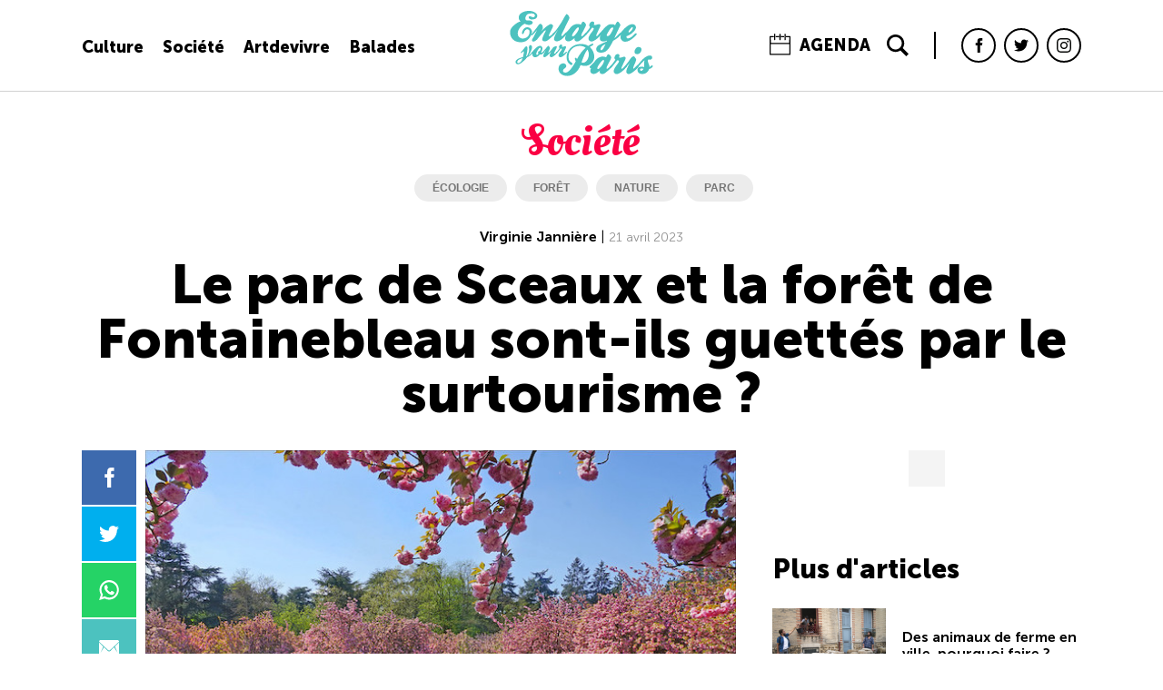

--- FILE ---
content_type: text/html; charset=utf-8
request_url: https://www.enlargeyourparis.fr/societe/le-parc-de-sceaux-et-la-foret-de-fontainebleau-sont-ils-guettes-par-le-surtourisme
body_size: 37324
content:
<!DOCTYPE html>
<html lang="fr">
<head>
    
    <script>
        dataLayer = [{
        'rubrique': 'societe',
        'thematique': 'ecologie,foret,nature,parc',
        'IDarticle': '44399',
        'Departement': '',
        'Referer': ''
        }];
    </script>

    <!-- Google Tag Manager -->
    <script>(function(w,d,s,l,i){w[l]=w[l]||[];w[l].push({'gtm.start':
    new Date().getTime(),event:'gtm.js'});var f=d.getElementsByTagName(s)[0],
    j=d.createElement(s),dl=l!='dataLayer'?'&l='+l:'';j.async=true;j.src=
    'https://www.googletagmanager.com/gtm.js?id='+i+dl;f.parentNode.insertBefore(j,f);
    })(window,document,'script','dataLayer','GTM-K95GWMC');</script>
    <!-- End Google Tag Manager -->

    <script type="application/ld+json">
        {
            "@context": "http://schema.org",
            "@type": "Organization",
            "name": "Enlarge your Paris",
            "description": "Aux origines d’Enlarge your Paris, on trouve une bande de journalistes grand-parisiens et petit-parisiens ayant souhaité créer un site d’info traitant autrement de la banlieue et du Grand Paris. Lancé en 2013, Enlarge your Paris s'intéresse tout particulièrement à la culture et à ceux qui pensent et fabriquent la ville durable. En 2018, Enlarge your Paris, en partenariat avec Les Magasins généraux, sort la première édition du Guide des Grands Parisiens qui compile 300 adresses sur les 1.200 visitées par les journalistes de la rédaction depuis 2013.",
            "logo": "https://www.enlargeyourparis.fr/static/img/logo.svg",
            "telephone": "+33 6 63 65 28 78",
            "email": "vdelourme@eyp.fr",
            "url": "https://www.enlargeyourparis.fr/",
            "sameAs": [
                "https://www.facebook.com/EnlargeYourParis",
                "https://twitter.com/eyparis",
                "https://www.instagram.com/enlargeyourparis/"
            ],
            "address": {
                "@type": "PostalAddress",
                "addressLocality": "PARIS, FRANCE",
                "postalCode": "75010",
                "streetAddress": "66 boulevard de Strasbourg"
            }
        }
    </script>

    <meta http-equiv="Content-Type" content="text/html; charset=utf-8"/>
    <meta http-equiv="X-UA-Compatible" content="IE=edge,chrome=1">
    <meta name="viewport" content="width=device-width, initial-scale=1, maximum-scale=1, user-scalable=no">

    <link rel="shortcut icon" href="/static/favicon.ico">
    <link rel="icon" type="image/png" href="/static/favicon-16x16.png" sizes="16x16">
    <link rel="icon" type="image/png" href="/static/favicon-32x32.png" sizes="32x32">
    <link rel="icon" type="image/png" href="/static/favicon-96x96.png" sizes="96x96">
    <link rel="icon" type="image/png" href="/static/favicon-192x192.png" sizes="192x192">
    <link rel="apple-touch-icon" href="/static/favicon-180x180.png" sizes="180x180">

    <title>Le parc de Sceaux et la forêt de Fontainebleau sont-ils guettés par le surtourisme ?</title>
<meta name="description" content="Depuis quelques années, les cerisiers du parc de Sceaux et les sentiers de la forêt de Fontainebleau attirent un public toujours plus nombreux. A l&rsquo;image des calanques de Marseille ou des falaises d&rsquo;Etretat, la forte fréquentation constitue-t-elle un risque pour ces deux monuments verts du Grand Paris ? Enlarge your Paris a enquêté. 
"/>
<link rel="canonical" href="https://www.enlargeyourparis.fr/societe/le-parc-de-sceaux-et-la-foret-de-fontainebleau-sont-ils-guettes-par-le-surtourisme"/>

<meta property="og:locale" content="fr_FR"/>



<meta property="og:title" content="Le parc de Sceaux et la forêt de Fontainebleau sont-ils guettés par le surtourisme ?"/>
<meta property="og:description" content="Depuis quelques années, les cerisiers du parc de Sceaux et les sentiers de la forêt de Fontainebleau attirent un public toujours plus nombreux. A l&rsquo;image des calanques de Marseille ou des falaises d&rsquo;Etretat, la forte fréquentation constitue-t-elle un risque pour ces deux monuments verts du Grand Paris ? Enlarge your Paris a enquêté. 
"/>
<meta property="og:url" content="https://www.enlargeyourparis.fr/societe/le-parc-de-sceaux-et-la-foret-de-fontainebleau-sont-ils-guettes-par-le-surtourisme"/>
<meta property="og:site_name" content="Enlarge your Paris"/>
<meta property="fb:app_id" content="1918535225066513" />


    <meta property="og:updated_time" content="2023-04-21T23:31:07+02:00"/>



    <meta property="og:image" content="https://storage.googleapis.com/eyp-wordpress/1/2020/04/parc-de-sceaux-1440x946.jpg"/>
    



    <meta property="article:published_time" content="2023-04-21T10:31:40+02:00"/>
    <meta property="article:modified_time" content="2023-04-21T23:31:07+02:00"/>



    <meta property="article:tag" content="écologie"/>
    <meta property="article:tag" content="forêt"/>
    <meta property="article:tag" content="nature"/>
    <meta property="article:tag" content="parc"/>
    



    <meta property="article:section" content=" Société"/>


<meta name="twitter:card" content="summary"/>
<meta name="twitter:description" content="Depuis quelques années, les cerisiers du parc de Sceaux et les sentiers de la forêt de Fontainebleau attirent un public toujours plus nombreux. A l&rsquo;image des calanques de Marseille ou des falaises d&rsquo;Etretat, la forte fréquentation constitue-t-elle un risque pour ces deux monuments verts du Grand Paris ? Enlarge your Paris a enquêté. 
"/>
<meta name="twitter:title" content="Le parc de Sceaux et la forêt de Fontainebleau sont-ils guettés par le surtourisme ?"/>
<meta name="twitter:site" content="Enlarge your Paris"/>


    <meta name="twitter:image" content="https://storage.googleapis.com/eyp-wordpress/1/2020/04/parc-de-sceaux-1440x946.jpg"/>


<link rel="alternate" href="https://www.enlargeyourparis.fr/societe/le-parc-de-sceaux-et-la-foret-de-fontainebleau-sont-ils-guettes-par-le-surtourisme" hreflang="fr"/>
    
    <script type="application/ld+json">
{"headline":"Le parc de Sceaux et la for\u00eat de Fontainebleau sont-ils guett\u00e9s par le surtourisme ?","dateModified":"2023-04-21T23:31:07+02:00","description":"Depuis quelques ann\u00e9es, les cerisiers du parc de Sceaux et les sentiers de la for\u00eat de Fontainebleau attirent un public toujours plus nombreux. A l&rsquo;image des calanques de Marseille ou des falaises d&rsquo;Etretat, la forte fr\u00e9quentation constitue-t-elle un risque pour ces deux monuments verts du Grand Paris ? Enlarge your Paris a enqu\u00eat\u00e9. \n","author":{"@type":"Person","name":"Virginie Janni\u00e8re"},"mainEntityOfPage":{"@id":"https:\/\/www.enlargeyourparis.fr\/societe\/le-parc-de-sceaux-et-la-foret-de-fontainebleau-sont-ils-guettes-par-le-surtourisme","@type":"WebPage"},"@context":"http:\/\/schema.org","image":["https:\/\/storage.googleapis.com\/eyp-wordpress\/1\/2020\/04\/parc-de-sceaux-1440x946.jpg"],"publisher":{"logo":{"url":"https:\/\/www.enlargeyourparis.fr\/static\/img\/logo.png","@type":"ImageObject"},"@type":"Organization","name":"Enlarge your Paris"},"@type":"NewsArticle","datePublished":"2023-04-21T10:31:40+02:00"}
    </script>


    <link href="https://fonts.googleapis.com/css?family=Oleo+Script|Oleo+Script+Swash+Caps" rel="stylesheet">
    <link href="/static/css/app_20231126.css" rel="stylesheet">

    <!-- Facebook Pixel Code -->
    <script>
        !function(f,b,e,v,n,t,s)
        {if(f.fbq)return;n=f.fbq=function(){n.callMethod?
        n.callMethod.apply(n,arguments):n.queue.push(arguments)};
        if(!f._fbq)f._fbq=n;n.push=n;n.loaded=!0;n.version='2.0';
        n.queue=[];t=b.createElement(e);t.async=!0;
        t.src=v;s=b.getElementsByTagName(e)[0];
        s.parentNode.insertBefore(t,s)}(window,document,'script',
        'https://connect.facebook.net/en_US/fbevents.js');
        fbq('init', '2294120477489498'); 
        fbq('track', 'PageView');
    </script>

    <noscript>
        <img height="1" width="1" src="https://www.facebook.com/tr?id=2294120477489498&ev=PageView&noscript=1"/>
    </noscript>
    <!-- End Facebook Pixel Code -->

    <meta property="ix:host" content="eyp.imgix.net">
    <meta property="ix:useHttps" content="true">
    <script src="/static/js/imgix.min.js"></script>
</head>
<body class="p-post">
<noscript><iframe src="https://www.googletagmanager.com/ns.html?id=GTM-K95GWMC" height="0" width="0" style="display:none;visibility:hidden"></iframe></noscript>
<div id="rlm-oop"></div>
<div id="rlm-habillage"></div>
<div class="root">
    
    
        




<header class="c-header v-small">
    <div class="l-wrapper">
        <div class="c-header__section c-header__burger">
            <span id="burger"></span>
        </div>

        <div class="c-header__section c-header__links-section">
            <div class="c-header__links">
                <div class="c-header__links-item"><a href="/culture">Culture</a></div>
                <div class="c-header__links-item"><a href="/societe">Société</a></div>
                <div class="c-header__links-item"><a href="/artdevivre">Artdevivre</a></div>
                <div class="c-header__links-item"><a href="/balades">Balades</a></div>
            </div>
        </div>

        <div class="c-header__section c-header__logo-section">
            <div class="c-logo">
                <a href="/" title="Enlarge Your Paris"><svg width="285px" height="130px" viewBox="0 0 285 130" version="1.1" xmlns="http://www.w3.org/2000/svg" xmlns:xlink="http://www.w3.org/1999/xlink">
    <g id="logo" fill="#000000">
        <path d="M21.766,20.999 C19.199,18.882 17.912,16.291 17.912,13.22 C17.912,12.312 18.037,11.381 18.291,10.422 C19.148,7.252 21.665,4.682 25.843,2.721 C29.67,0.905 33.874,0.001 38.456,0.001 C42.788,0.001 46.69,1.108 50.165,3.324 C53.639,5.538 55.173,7.906 54.771,10.422 C54.066,14.907 50.466,17.145 43.97,17.145 C42.561,17.145 41.264,16.82 40.082,16.163 C38.897,15.509 38.229,14.879 38.081,14.276 C37.728,12.766 37.552,12.187 37.552,12.539 C37.552,12.035 37.877,11.584 38.534,11.177 C39.188,10.778 39.79,10.575 40.346,10.575 C41.05,10.575 42.409,11.13 44.424,12.238 C45.23,12.688 45.958,12.915 46.615,12.915 C47.973,12.915 49.057,12.011 49.863,10.195 C49.961,9.995 50.012,9.718 50.012,9.366 C50.012,6.395 47.797,4.986 43.367,5.135 C39.74,5.237 37.223,5.663 35.814,6.419 C34.203,7.276 32.794,9.091 31.585,11.858 C31.13,12.868 30.904,13.823 30.904,14.73 C30.904,16.844 32.011,18.331 34.226,19.184 C37.701,18.831 40.143,18.91 41.555,19.411 C44.373,20.468 45.786,21.677 45.786,23.038 C45.786,23.339 45.735,23.692 45.633,24.095 C45.281,25.453 44.095,26.513 42.084,27.268 C40.319,27.922 38.66,28.149 37.098,27.946 C35.435,27.695 32.841,26.889 29.319,25.531 C27.002,26.991 24.987,28.552 23.276,30.211 C19.097,34.14 16.706,38.269 16.1,42.601 C15.998,43.407 15.951,44.162 15.951,44.866 C15.951,48.592 17.309,51.386 20.028,53.248 C21.993,54.559 24.13,55.162 26.447,55.061 C28.763,54.962 31.005,54.258 33.169,52.947 C36.042,51.237 37.877,48.944 38.683,46.076 C39.188,44.311 39.438,42.8 39.438,41.54 C39.438,39.024 38.229,37.415 35.814,36.707 C35.008,36.457 34.002,36.582 32.794,37.087 C31.029,37.791 29.796,39.153 29.091,41.164 C27.933,44.44 26.927,46.076 26.071,46.076 C24.662,46.076 24.055,45.269 24.258,43.657 C24.509,41.693 25.213,39.728 26.372,37.764 C28.286,34.594 30.904,32.88 34.226,32.63 C38.91,32.277 42.107,34.516 43.821,39.352 C44.021,39.908 44.123,40.562 44.123,41.317 C44.123,45.595 42.335,49.954 38.761,54.383 C34.378,59.721 28.915,62.39 22.369,62.39 C15.016,62.39 9.377,60.175 5.452,55.742 C2.278,52.118 0.693,47.762 0.693,42.675 C0.693,41.215 0.869,39.83 1.221,38.519 C2.024,35.349 4.706,31.81 9.265,27.909 C13.82,24.007 17.99,21.704 21.766,20.999" id="Fill-1"></path>
        <path d="M43.743,48.717 C43.14,48.717 42.835,48.517 42.835,48.114 C42.835,47.711 43.089,47.105 43.59,46.299 C46.208,43.078 49.457,38.926 53.334,33.839 C57.06,28.098 59.58,25.378 60.887,25.68 C61.795,25.883 62.712,26.462 63.644,27.417 C64.576,28.376 65.145,29.307 65.344,30.211 C65.798,32.176 65.798,33.94 65.344,35.498 C65.094,36.406 64.163,38.042 62.55,40.409 C64.311,38.699 65.951,37.161 67.461,35.803 C71.034,32.528 73.679,30.391 75.39,29.382 C76.497,28.677 77.632,27.973 78.79,27.268 C79.948,26.564 80.954,26.208 81.811,26.208 C83.169,26.208 84.48,27.065 85.74,28.779 C85.94,29.081 86.042,29.456 86.042,29.91 C86.042,31.119 84.856,33.988 82.492,38.519 C79.166,44.866 77.506,48.592 77.506,49.7 C77.506,50.204 77.707,50.454 78.109,50.454 C79.42,50.454 81.432,49.273 84.151,46.905 C84.202,46.854 84.757,46.201 85.814,44.941 C86.519,44.084 87.098,43.657 87.552,43.657 C88.256,43.657 88.608,44.185 88.608,45.242 C88.608,46.15 87.992,47.281 86.759,48.642 C85.523,50 83.396,51.965 80.375,54.533 C76.951,57.455 74.621,59.179 73.388,59.707 C72.155,60.236 70.858,60.5 69.5,60.5 C66.577,60.5 64.941,59.369 64.589,57.103 C64.237,54.884 66.526,49.171 71.464,39.956 C71.664,39.603 71.766,39.302 71.766,39.051 C71.766,38.797 71.589,38.672 71.237,38.672 C70.38,38.672 69.462,39.163 68.48,40.145 C67.499,41.127 65.622,43.23 62.852,46.452 C59.681,50.129 57.49,52.822 56.281,54.533 C55.072,56.246 53.562,57.743 51.75,59.027 C49.938,60.31 48.349,60.954 46.991,60.954 C45.179,60.954 44.271,60.022 44.271,58.16 C44.271,57.303 44.674,56.222 45.48,54.912 C46.737,52.846 47.394,51.738 47.445,51.589 C48.349,49.726 50.564,45.293 54.09,38.296 C48.2,45.242 44.749,48.717 43.743,48.717" id="Fill-2"></path>
        <path d="M86.048,48.717 C85.797,48.717 85.533,48.504 85.255,48.077 C84.978,47.647 84.842,47.234 84.842,46.83 C84.842,46.526 84.89,46.275 84.991,46.076 C86.251,44.765 88.416,42.397 91.487,38.973 C92.896,37.263 95.25,33.951 98.549,29.043 C101.848,24.132 104.049,20.647 105.16,18.581 C109.641,10.073 112.283,5.992 113.088,6.344 C113.844,6.646 114.724,7.303 115.734,8.309 C116.74,9.318 117.42,10.297 117.772,11.255 C118.274,12.512 118.528,13.396 118.528,13.897 C118.528,14.652 118.226,15.661 117.62,16.918 C113.139,25.934 108.381,35.651 103.344,46.076 C102.792,47.484 102.515,48.466 102.515,49.018 C102.515,49.825 102.993,50.129 103.951,49.926 C104.706,49.774 106.013,48.754 107.876,46.868 C109.739,44.978 110.999,44.033 111.656,44.033 C112.76,44.033 113.315,44.487 113.315,45.395 C113.315,45.849 113.19,46.225 112.939,46.526 C111.429,48.138 109.918,49.774 108.408,51.437 C105.387,54.559 103.145,56.571 101.685,57.479 C98.511,59.545 95.768,60.575 93.452,60.575 C91.084,60.575 89.347,59.494 88.239,57.327 C88.04,56.978 87.938,56.496 87.938,55.894 C87.938,52.568 90.658,46.326 96.093,37.161 C90.755,44.866 87.41,48.717 86.048,48.717" id="Fill-3"></path>
        <path d="M125.115,50.834 C126.172,50.834 127.709,49.801 129.721,47.735 C131.232,46.126 132.519,44.537 133.576,42.977 C135.99,39.302 137.2,36.531 137.2,34.668 C137.2,33.459 136.695,32.857 135.689,32.857 C134.331,32.857 131.787,35.451 128.062,40.636 C125.19,44.663 123.757,47.508 123.757,49.171 C123.757,50.279 124.208,50.834 125.115,50.834 Z M141.277,27.492 C142.283,25.48 142.791,24.447 142.791,24.396 C143.536,22.686 144.488,21.677 145.636,21.375 C146.432,21.175 147.682,21.978 149.378,23.793 C150.726,25.253 151.401,26.662 151.401,28.024 C151.401,28.979 150.821,30.564 149.663,32.782 C148.352,35.349 146.364,39.153 143.695,44.185 C142.689,46.048 142.185,47.637 142.185,48.944 C142.185,49.801 142.361,50.329 142.713,50.529 C143.065,50.732 144.173,50.079 146.04,48.565 C147.699,47.206 149.033,45.95 150.039,44.788 C150.645,44.084 151.021,43.732 151.173,43.732 C151.475,43.732 151.827,43.986 152.23,44.487 C152.633,44.992 152.836,45.422 152.836,45.77 C152.836,46.225 152.508,46.79 151.854,47.471 C151.198,48.152 150.52,48.87 149.815,49.625 C148.755,50.783 146.855,52.531 144.112,54.874 C141.365,57.215 139.516,58.688 138.561,59.291 C136.847,60.348 135.184,60.879 133.576,60.879 C132.316,60.879 131.171,60.514 130.138,59.782 C129.105,59.054 128.59,57.933 128.59,56.422 C128.59,55.667 128.715,54.837 128.966,53.929 C126.148,56.297 123.804,58.007 121.942,59.064 C120.079,60.124 118.216,60.652 116.354,60.652 C114.491,60.652 112.957,60.073 111.748,58.915 C110.539,57.756 109.935,56.27 109.935,54.458 C109.935,52.646 110.413,50.756 111.368,48.791 C110.26,48.893 109.556,48.805 109.254,48.528 C108.953,48.253 108.801,47.46 108.801,46.15 C108.801,45.849 109.241,45.293 110.125,44.487 C111.009,43.684 111.852,42.902 112.662,42.147 C113.921,41.09 115.842,39.051 118.416,36.027 C119.981,33.812 121.366,32.125 122.579,30.967 C124.797,28.955 127.371,27.519 130.297,26.662 C131.611,26.259 133.05,26.059 134.615,26.059 C137.389,26.059 139.607,26.536 141.277,27.492 Z" id="Fill-4"></path>
        <path d="M159.586,32.25 C158.428,31.295 157.852,30.113 157.852,28.701 C157.852,27.542 158.228,26.208 158.983,24.698 C160.244,22.283 162.079,21.074 164.498,21.074 C165.405,21.074 166.167,21.325 166.803,21.829 C167.427,22.333 167.746,23.113 167.746,24.169 C167.746,25.226 167.44,26.388 166.837,27.644 C168.145,28.399 170.11,28.348 172.731,27.492 C174.946,26.737 176.503,26.361 177.412,26.361 C178.773,26.361 179.579,26.94 179.83,28.098 C179.931,28.501 179.985,28.904 179.985,29.307 C179.985,30.164 179.728,31.106 179.227,32.139 C178.725,33.171 178.217,34.167 177.716,35.122 C176.057,38.648 174.187,42.726 172.127,47.359 C171.518,49.018 171.518,50.028 172.127,50.38 C172.981,50.38 173.74,49.954 174.39,49.097 C175.596,47.989 177.114,46.526 178.928,44.714 C179.43,44.009 180.107,43.657 180.96,43.657 C181.461,43.657 181.814,43.809 182.017,44.111 C182.424,44.514 182.627,44.866 182.627,45.168 C182.627,45.52 182.173,46.251 181.265,47.359 C176.436,53.202 171.471,57.354 166.383,59.819 C164.975,60.527 163.617,60.879 162.306,60.879 C160.392,60.879 158.872,60.199 157.737,58.837 C156.606,57.479 156.115,56.07 156.264,54.61 C156.616,51.437 159.183,46.854 163.969,40.863 C165.829,38.546 166.763,36.735 166.763,35.424 C166.763,34.167 165.679,33.538 163.515,33.538 C158.076,40.636 154.198,45.32 151.885,47.586 C151.028,48.443 150.147,48.565 149.24,47.962 C148.836,47.762 148.637,47.433 148.637,46.98 C148.637,46.526 148.836,46.126 149.24,45.77 C151.404,43.356 153.094,41.392 154.299,39.881 C156.366,37.263 158.126,34.719 159.586,32.25" id="Fill-5"></path>
        <path d="M197.095,39.427 C193.966,44.463 192.409,47.559 192.409,48.717 C192.409,49.171 192.76,49.547 193.465,49.852 C193.918,50 194.345,50.079 194.752,50.079 C196.866,50.079 199.209,47.762 201.769,43.129 C204.29,38.648 205.549,35.702 205.549,34.292 C205.549,33.737 205.298,33.361 204.791,33.158 C204.546,33.006 204.242,32.931 203.889,32.931 C202.027,32.931 199.764,35.098 197.095,39.427 Z M185.878,74.622 C187.315,72.158 188.784,69.286 190.294,66.014 C185.763,67.876 182.79,70.169 181.38,72.889 C180.676,74.298 180.324,75.476 180.324,76.439 C180.324,77.699 180.778,78.322 181.678,78.322 C183.047,78.322 184.442,77.088 185.878,74.622 Z M186.292,63.447 C187.498,62.84 189.563,61.983 192.483,60.879 C192.991,59.772 193.235,59.142 193.235,58.99 C190.721,60.199 188.331,60.801 186.068,60.801 C183.047,60.801 180.954,59.921 179.795,58.16 C179.241,57.303 178.962,56.019 178.962,54.305 C178.962,51.034 179.647,48.717 181.001,47.359 C180.094,48.013 179.267,48.365 178.508,48.415 C177.756,47.911 177.377,47.383 177.377,46.83 C177.377,46.526 177.506,46.225 177.756,45.923 C178.861,44.514 180.75,42.272 183.419,39.2 C187.145,35.122 189.461,32.681 190.37,31.874 C194.4,28.247 197.8,26.435 200.564,26.435 C206.253,26.435 209.098,27.319 209.098,29.081 C211.165,23.895 212.925,21.301 214.389,21.301 C215.29,21.301 216.326,22.181 217.485,23.942 C217.986,24.65 218.487,25.378 218.995,26.134 C219.598,27.143 219.828,27.973 219.679,28.626 C217.308,33.612 213.285,42.174 207.594,54.305 C209.301,53.202 210.616,52.192 211.516,51.285 C214.992,47.809 216.881,45.95 217.186,45.696 C218.542,44.389 219.55,43.732 220.208,43.732 C221.115,43.732 221.562,44.236 221.562,45.242 C221.562,46.099 221.006,47.156 219.903,48.415 C216.129,52.595 211.185,56.321 205.102,59.592 C198.749,73.288 192.686,80.841 186.895,82.25 C184.781,82.751 182.79,83.009 180.926,83.009 C177.906,83.009 175.569,82.318 173.903,80.936 C172.243,79.547 171.539,77.549 171.79,74.928 C172.04,72.306 173.781,70.017 177.004,68.052 C180.067,66.542 183.168,65.008 186.292,63.447 Z" id="Fill-6"></path>
        <path d="M236.83,42.828 C237.636,42.828 239.35,41.442 241.964,38.672 C243.529,37.009 244.308,35.271 244.308,33.459 C244.308,32.657 244.01,32.25 243.401,32.25 C242.446,32.25 240.731,33.889 238.266,37.161 C236.559,39.227 235.699,40.785 235.699,41.845 C235.699,42.499 236.079,42.828 236.83,42.828 Z M231.696,50.454 C231.445,53.225 232.454,54.634 234.716,54.685 C236.125,54.736 237.914,54.129 240.082,52.872 C242.045,51.663 243.752,50.302 245.215,48.791 C247.125,46.729 248.426,45.483 249.104,45.053 C249.782,44.626 250.202,44.412 250.35,44.412 C250.756,44.412 251.258,44.616 251.868,45.015 C252.112,45.219 252.24,45.469 252.24,45.77 C252.24,46.881 250.479,49.069 246.95,52.344 C240.46,58.336 234.513,61.329 229.128,61.329 C227.469,61.329 226.005,60.977 224.746,60.273 C223.039,59.318 221.698,57.831 220.75,55.816 C219.936,54.157 219.638,52.747 219.841,51.589 C220.038,50.329 220.194,49.499 220.289,49.097 C220.593,48.29 221.142,47.559 221.955,46.905 C220.641,48.216 219.713,48.87 219.158,48.87 C218.704,48.87 218.291,48.642 217.911,48.189 C217.539,47.735 217.349,47.281 217.349,46.83 C217.349,46.225 217.85,45.571 218.852,44.866 C219.408,44.463 221.088,42.601 223.878,39.275 C226.669,35.952 229.528,33.209 232.454,31.044 C236.58,27.922 240.257,26.361 243.482,26.361 C245.595,26.361 247.282,26.991 248.535,28.247 C249.944,29.66 250.655,31.17 250.655,32.782 C250.655,35.197 249.145,38.018 246.124,41.239 C241.944,45.672 237.135,48.744 231.696,50.454 Z" id="Fill-7"></path>
        <path d="M25.63,94.023 C20.039,95.432 16.648,97.382 15.466,99.875 C15.148,100.579 14.985,101.203 14.985,101.745 C14.985,103.086 15.835,103.756 17.529,103.756 C20.726,103.343 23.28,100.56 25.2,95.418 C25.295,95.188 25.441,94.727 25.63,94.023 Z M32.489,90.473 C32.902,90.412 33.383,90.297 33.924,90.142 C35.235,88.251 36.434,85.792 37.522,82.758 C38.226,80.807 38.578,78.986 38.578,77.292 C38.578,76.458 38.48,75.565 38.29,74.606 C38.097,73.648 38.002,73.089 38.002,72.926 C38.002,71.714 38.337,70.497 39.008,69.282 C39.52,68.421 40.254,67.988 41.213,67.988 C42.141,67.988 42.94,68.486 43.611,69.475 C44.092,70.146 44.329,71.074 44.329,72.255 C44.329,74.271 43.77,76.479 42.653,78.876 C41.118,82.264 39.279,85.556 37.139,88.753 C40.048,86.964 42.381,84.851 44.139,82.419 C44.522,81.912 45.017,81.654 45.626,81.654 C46.168,81.654 46.439,81.877 46.439,82.325 C46.439,82.71 46.232,83.171 45.816,83.713 C44.505,85.501 42.283,87.52 39.15,89.789 C37.585,90.907 36.099,91.672 34.693,92.085 C33.095,94.159 31.544,95.933 30.044,97.396 C25.088,102.219 21.187,104.99 18.342,105.728 C17.641,105.917 16.953,106.012 16.283,106.012 C14.203,106.012 12.75,105.105 11.917,103.283 C11.663,102.741 11.534,102.178 11.534,101.609 C11.534,98.995 13.627,96.678 17.817,94.673 C20.15,93.548 22.961,92.593 26.253,91.801 C26.701,90.168 27.229,87.75 27.835,84.526 C28.028,83.537 28.123,82.765 28.123,82.223 C28.123,81.559 27.917,80.95 27.499,80.408 C27.405,80.279 27.276,80.218 27.117,80.218 C26.765,80.218 25.776,81.16 24.143,83.049 C23.632,83.652 23.155,83.903 22.707,83.808 C22.29,83.747 22.085,83.456 22.085,82.948 C22.085,82.467 22.321,81.993 22.802,81.505 C23.665,80.652 25.102,78.958 27.117,76.425 C28.235,74.989 29.339,73.549 30.426,72.114 C31.32,71.057 32.184,70.532 33.013,70.532 C34.483,70.532 35.222,71.904 35.222,74.654 C35.222,76.032 35.059,77.833 34.741,80.069 C34.196,83.781 33.447,87.249 32.489,90.473 Z" id="Fill-8"></path>
        <path d="M53.535,87.31 C53.758,87.412 53.981,87.453 54.205,87.453 C55.228,87.453 56.139,86.544 56.938,84.722 C56.525,83.984 56.315,83.24 56.315,82.467 C56.315,82.02 56.396,81.607 56.555,81.22 C56.972,80.163 58.008,79.785 59.671,80.069 C60.917,77.671 61.541,75.883 61.541,74.701 C61.541,73.807 61.111,73.36 60.247,73.36 C58.97,73.36 57.243,75.355 55.069,79.351 C53.406,82.359 52.576,84.452 52.576,85.637 C52.576,86.463 52.894,87.026 53.535,87.31 Z M67.105,81.22 C67.614,81.411 67.871,81.667 67.871,81.993 C67.871,82.345 67.614,82.806 67.105,83.381 C65.473,85.556 63.586,86.721 61.446,86.883 C60.742,86.945 60.152,86.849 59.671,86.592 C56.86,90.297 53.728,92.154 50.276,92.154 C48.644,92.154 47.35,91.624 46.392,90.568 C45.433,89.518 44.952,88.096 44.952,86.301 C44.952,85.542 45.047,84.743 45.24,83.903 C45.111,84.038 44.952,84.099 44.762,84.099 C44.123,84.099 43.8,83.781 43.8,83.144 C43.8,82.826 43.929,82.521 44.187,82.237 C45.751,80.259 47.445,78.322 49.267,76.405 C52.082,73.38 54.574,71.371 56.749,70.382 C57.961,69.81 59.146,69.523 60.294,69.523 C62.469,69.523 63.922,70.623 64.66,72.822 C64.819,73.298 64.897,73.858 64.897,74.495 C64.897,76.628 64.098,79.27 62.502,82.426 C62.885,82.65 63.075,83.097 63.075,83.767 C64.163,83.51 65.026,82.82 65.666,81.702 C66.144,81.22 66.625,81.058 67.105,81.22 Z" id="Fill-9"></path>
        <path d="M69.026,92.058 C67.492,92.032 66.723,91.178 66.723,89.518 C66.723,87.981 67.251,86.193 68.308,84.147 C69.266,82.29 70.496,80.163 72,77.766 C68.45,82.02 66.452,84.147 66.004,84.147 C65.334,84.147 64.999,83.808 64.999,83.144 C64.999,82.595 65.365,81.939 66.1,81.173 C68.721,78.043 71.854,74.366 75.498,70.146 C75.88,69.732 76.25,69.523 76.602,69.523 C77.239,69.523 78.072,70.369 79.095,72.066 C79.67,72.991 79.958,73.695 79.958,74.172 C79.958,74.525 79.847,74.941 79.624,75.422 C79.047,76.763 78.15,78.681 76.938,81.173 C76.68,81.627 76.555,82.006 76.555,82.325 C76.555,82.772 76.778,82.934 77.225,82.806 C77.767,82.616 78.472,82.074 79.335,81.173 C81.124,79.324 83.379,76.587 86.095,72.977 C86.508,72.402 87.413,71.785 88.805,71.131 C90.194,70.474 91.274,70.179 92.04,70.244 C93.096,70.308 93.621,70.691 93.621,71.392 C93.621,72.001 93.255,73.089 92.52,74.654 C91.274,77.048 89.882,79.812 88.348,82.948 C87.87,84.323 88.06,85.014 88.923,85.014 C89.34,85.014 89.851,84.722 90.458,84.147 C91.193,83.443 91.945,82.677 92.71,81.843 C93.096,81.431 93.543,81.22 94.054,81.22 C94.725,81.22 95.06,81.525 95.06,82.135 C95.06,82.419 94.772,82.901 94.197,83.571 C91,87.31 87.819,89.945 84.656,91.483 C83.891,91.869 83.169,92.058 82.499,92.058 C81.506,92.058 80.693,91.659 80.053,90.86 C79.508,90.162 79.237,89.322 79.237,88.367 C79.237,87.886 79.318,87.439 79.478,87.026 C80.083,85.651 80.995,83.7 82.21,81.173 C75.721,88.461 71.326,92.085 69.026,92.058" id="Fill-10"></path>
        <path d="M98.918,73.983 C98.183,73.376 97.817,72.624 97.817,71.727 C97.817,70.993 98.054,70.146 98.535,69.187 C99.334,67.653 100.5,66.888 102.034,66.888 C102.61,66.888 103.097,67.046 103.497,67.365 C103.897,67.687 104.096,68.181 104.096,68.852 C104.096,69.523 103.903,70.261 103.521,71.057 C104.35,71.537 105.6,71.507 107.26,70.962 C108.668,70.481 109.658,70.244 110.233,70.244 C111.097,70.244 111.608,70.61 111.768,71.345 C111.832,71.602 111.863,71.856 111.863,72.114 C111.863,72.656 111.704,73.255 111.385,73.912 C111.063,74.566 110.745,75.199 110.426,75.802 C109.37,78.043 108.188,80.631 106.877,83.571 C106.495,84.628 106.495,85.271 106.877,85.488 C107.422,85.488 107.9,85.217 108.316,84.675 C109.082,83.97 110.043,83.049 111.192,81.898 C111.51,81.451 111.944,81.22 112.489,81.22 C112.807,81.22 113.031,81.316 113.16,81.505 C113.414,81.762 113.542,81.993 113.542,82.183 C113.542,82.406 113.254,82.873 112.679,83.571 C109.61,87.277 106.46,89.917 103.233,91.483 C102.338,91.93 101.475,92.154 100.645,92.154 C99.429,92.154 98.464,91.72 97.743,90.86 C97.025,89.999 96.713,89.105 96.808,88.17 C97.032,86.165 98.661,83.252 101.699,79.446 C102.88,77.983 103.473,76.831 103.473,75.992 C103.473,75.199 102.786,74.799 101.411,74.799 C97.959,79.304 95.498,82.277 94.027,83.713 C93.486,84.255 92.927,84.336 92.351,83.957 C92.093,83.829 91.965,83.619 91.965,83.333 C91.965,83.049 92.093,82.792 92.351,82.562 C93.723,81.031 94.796,79.785 95.562,78.823 C96.873,77.163 97.99,75.544 98.918,73.983" id="Fill-11"></path>
        <path d="M142.462,102.572 C142.764,102.572 143.255,102.639 143.936,102.761 C144.617,102.882 145.131,102.951 145.484,102.951 C148.705,102.951 151.452,101.23 153.717,97.796 C155.881,94.51 156.965,90.704 156.965,86.355 C156.965,82.82 156.034,79.669 154.17,76.885 C150.395,81.925 146.49,90.487 142.462,102.572 Z M131.133,100.153 C129.975,97.992 129.396,96.272 129.396,95.019 C129.396,93.711 129.897,93.054 130.907,93.054 C131.963,93.054 132.769,93.861 133.325,95.472 L133.474,95.919 C138.71,86.078 144.478,78.552 150.77,73.349 C147.699,70.827 143.695,69.563 138.761,69.563 C132.667,69.563 127.483,71.632 123.202,75.775 C118.92,79.907 116.784,84.973 116.784,90.982 C116.784,95.324 117.766,98.5 119.727,100.512 C121.139,101.576 122.548,102.612 123.957,103.615 C124.309,104.021 124.485,104.529 124.485,105.132 C124.485,106.744 123.73,107.556 122.219,107.556 C121.515,107.556 120.787,107.279 120.032,106.724 C115.296,103.398 112.929,98.521 112.929,92.072 C112.929,85.028 115.524,78.958 120.709,73.868 C126.199,68.483 133.247,65.787 141.86,65.787 C147.245,65.787 151.905,67.071 155.831,69.638 C157.845,68.381 160.037,67.097 162.405,65.787 C163.207,65.333 163.938,65.106 164.592,65.106 C165.598,65.106 166.099,65.536 166.099,66.39 C166.099,67.348 165.425,68.154 164.064,68.808 C162.15,69.715 160.44,70.721 158.929,71.829 C161.849,74.349 164.115,77.413 165.727,81.044 C167.183,84.364 167.915,87.615 167.915,90.785 C167.915,95.771 166.065,100.119 162.367,103.818 C158.665,107.516 154.398,109.372 149.561,109.372 C146.49,109.372 143.519,108.817 140.651,107.705 C137.931,115.007 133.901,120.576 128.566,124.396 C124.035,127.674 119.225,129.307 114.138,129.307 C109.254,129.307 105.177,127.999 101.902,125.385 C98.63,122.763 96.994,119.39 96.994,115.258 C96.994,111.533 98.125,108.64 100.391,106.575 C102.207,105.009 104.218,104.231 106.433,104.231 C108.096,104.231 109.495,104.8 110.626,105.931 C111.761,107.069 112.327,108.335 112.327,109.745 C112.327,111.357 111.534,112.691 109.946,113.747 C108.361,114.804 107.494,115.413 107.341,115.563 C106.285,116.566 105.756,117.751 105.756,119.113 C105.756,121.429 107.341,122.587 110.514,122.587 C115.9,123.136 122.775,115.664 131.133,100.153 Z" id="Fill-12"></path>
        <path d="M175.19,115.563 C176.247,115.563 177.777,114.534 179.795,112.46 C181.299,110.855 182.586,109.263 183.643,107.705 C186.061,104.035 187.274,101.257 187.274,99.401 C187.274,98.189 186.766,97.585 185.756,97.585 C184.402,97.585 181.855,100.18 178.129,105.362 C175.257,109.392 173.828,112.238 173.828,113.897 C173.828,115.007 174.282,115.563 175.19,115.563 Z M191.352,92.221 C192.354,90.209 192.862,89.173 192.862,89.125 C193.607,87.412 194.562,86.41 195.708,86.105 C196.5,85.908 197.752,86.707 199.453,88.523 C200.793,89.986 201.471,91.395 201.471,92.749 C201.471,93.711 200.889,95.296 199.737,97.511 C198.423,100.079 196.432,103.885 193.763,108.912 C192.76,110.781 192.259,112.366 192.259,113.673 C192.259,114.534 192.435,115.062 192.788,115.258 C193.139,115.461 194.244,114.804 196.107,113.294 C197.773,111.932 199.1,110.679 200.11,109.521 C200.712,108.817 201.092,108.464 201.241,108.464 C201.545,108.464 201.898,108.715 202.297,109.216 C202.704,109.724 202.908,110.151 202.908,110.496 C202.908,110.956 202.583,111.519 201.925,112.204 C201.268,112.88 200.59,113.599 199.886,114.357 C198.83,115.509 196.926,117.256 194.183,119.6 C191.433,121.944 189.59,123.42 188.628,124.017 C186.921,125.074 185.255,125.609 183.643,125.609 C182.383,125.609 181.245,125.243 180.208,124.511 C179.172,123.787 178.658,122.662 178.658,121.152 C178.658,120.4 178.787,119.566 179.037,118.659 C176.219,121.023 173.875,122.737 172.012,123.793 C170.15,124.857 168.288,125.385 166.424,125.385 C164.561,125.385 163.028,124.802 161.819,123.644 C160.609,122.486 160.006,120.996 160.006,119.187 C160.006,117.378 160.484,115.482 161.439,113.517 C160.332,113.626 159.627,113.531 159.326,113.26 C159.024,112.982 158.872,112.19 158.872,110.875 C158.872,110.578 159.312,110.022 160.196,109.216 C161.08,108.41 161.923,107.631 162.733,106.879 C163.993,105.823 165.91,103.777 168.484,100.755 C170.055,98.54 171.437,96.854 172.649,95.696 C174.864,93.684 177.438,92.248 180.365,91.395 C181.678,90.988 183.122,90.785 184.686,90.785 C187.463,90.785 189.678,91.266 191.352,92.221 Z" id="Fill-13"></path>
        <path d="M209.661,96.976 C208.502,96.028 207.926,94.842 207.926,93.427 C207.926,92.275 208.299,90.934 209.058,89.43 C210.318,87.012 212.153,85.799 214.572,85.799 C215.479,85.799 216.245,86.057 216.875,86.558 C217.504,87.06 217.823,87.845 217.823,88.902 C217.823,89.958 217.518,91.117 216.916,92.371 C218.223,93.128 220.187,93.075 222.808,92.221 C225.016,91.462 226.582,91.089 227.489,91.089 C228.85,91.089 229.65,91.665 229.907,92.83 C230.002,93.23 230.056,93.63 230.056,94.037 C230.056,94.89 229.799,95.838 229.297,96.868 C228.796,97.898 228.295,98.9 227.793,99.848 C226.127,103.377 224.264,107.454 222.199,112.088 C221.596,113.747 221.596,114.757 222.199,115.109 C223.052,115.109 223.811,114.683 224.468,113.829 C225.673,112.718 227.184,111.255 229,109.44 C229.5,108.736 230.178,108.383 231.039,108.383 C231.54,108.383 231.892,108.538 232.095,108.843 C232.495,109.244 232.698,109.595 232.698,109.9 C232.698,110.252 232.25,110.984 231.343,112.088 C226.506,117.934 221.548,122.079 216.461,124.545 C215.045,125.256 213.691,125.609 212.377,125.609 C210.467,125.609 208.95,124.924 207.811,123.57 C206.68,122.208 206.186,120.799 206.334,119.343 C206.687,116.165 209.261,111.58 214.043,105.592 C215.906,103.276 216.834,101.46 216.834,100.153 C216.834,98.9 215.75,98.263 213.589,98.263 C208.15,105.362 204.276,110.049 201.959,112.312 C201.106,113.172 200.225,113.294 199.317,112.691 C198.911,112.488 198.708,112.162 198.708,111.708 C198.708,111.255 198.911,110.855 199.317,110.496 C201.478,108.085 203.165,106.121 204.371,104.61 C206.443,101.989 208.205,99.449 209.661,96.976" id="Fill-14"></path>
        <path d="M260.138,73.113 C261.04,73.769 261.5,74.924 261.5,76.587 C261.5,79.107 260.667,81.309 259.006,83.199 C257.34,85.081 255.329,86.03 252.965,86.03 C251.501,86.03 250.269,85.664 249.259,84.933 C248.25,84.201 247.749,82.954 247.749,81.194 C247.749,79.026 248.555,76.885 250.167,74.776 C251.678,72.811 253.588,71.829 255.905,71.829 C257.516,71.829 258.925,72.259 260.138,73.113 Z M229.168,112.46 C228.065,111.756 227.807,110.93 228.417,109.968 C229.419,108.817 231.506,106.243 234.682,102.273 C236.294,99.902 237.927,97.532 239.593,95.167 C241.457,92.546 242.885,91.117 243.902,90.867 C245.256,90.514 246.063,90.338 246.313,90.338 C246.767,90.338 247.248,90.636 247.749,91.246 C249.964,93.861 251.068,95.744 251.068,96.909 C251.068,98.263 250.039,101.209 247.979,105.742 C246.063,109.968 245.108,112.691 245.108,113.897 C245.108,114.453 245.337,114.73 245.785,114.73 C246.34,114.73 247.6,113.701 249.565,111.634 C251.976,109.067 253.642,107.787 254.549,107.787 C255.606,107.787 256.135,108.261 256.135,109.216 C256.135,109.724 255.857,110.455 255.301,111.404 C253.995,113.626 251.149,116.471 246.767,119.939 C242.032,123.718 238.537,125.609 236.268,125.609 C234.757,125.609 233.524,125.005 232.569,123.793 C231.817,122.838 231.438,121.904 231.438,120.996 C231.438,119.14 231.913,117.046 232.874,114.73 C233.375,113.477 235.11,109.792 238.083,103.703 C236.071,106.222 233.775,108.939 231.208,111.865 C230.754,112.217 230.077,112.42 229.168,112.46 Z" id="Fill-15"></path>
        <path d="M265.652,115.035 C262.279,114.628 260.362,114.581 259.915,114.886 C259.102,115.387 258.702,115.99 258.702,116.695 C258.702,117.602 259.183,118.306 260.138,118.808 C260.491,118.963 260.842,119.031 261.195,119.031 C262.854,119.031 264.344,117.704 265.652,115.035 Z M277.581,111.56 C278.596,111.106 279.544,110.374 280.453,109.372 C281.062,108.667 281.766,108.316 282.566,108.316 C283.629,108.316 284.158,108.817 284.158,109.819 C284.158,110.273 283.704,111.025 282.796,112.088 C281.238,113.951 279.219,115.082 276.754,115.482 C275.399,119.261 273.232,122.011 270.258,123.718 C268.247,124.876 266.18,125.453 264.067,125.453 C259.278,125.453 256.209,124.22 254.848,121.754 C253.995,120.244 253.568,118.733 253.568,117.222 C253.568,114.709 254.549,112.968 256.514,112.013 C258.126,111.255 259.758,110.875 261.418,110.875 C262.38,110.875 264.168,111.052 266.784,111.404 C267.041,110.151 267.108,107.936 267.013,104.759 C266.959,101.941 267.163,99.781 267.616,98.263 C266.153,99.123 263.864,101.338 260.741,104.915 C256.717,109.548 254.577,111.987 254.32,112.238 C253.412,113.145 252.504,113.294 251.603,112.691 C250.743,112.088 250.743,111.309 251.603,110.347 C253.967,107.583 257.923,103.073 263.463,96.828 C265.726,94.415 268.192,92.452 270.861,90.934 C273.53,89.43 275.819,88.671 277.736,88.671 C281.11,88.671 282.796,90.108 282.796,92.98 C282.796,94.037 282.37,94.971 281.509,95.771 C280.656,96.583 279.748,96.976 278.792,96.976 C278.542,96.976 278.285,96.955 278.042,96.909 C276.524,96.501 275.495,96.583 274.938,97.132 C274.383,97.687 274.112,98.318 274.112,99.022 C274.112,99.726 274.411,101.108 275.02,103.174 C275.115,103.425 275.67,104.806 276.679,107.327 C277.282,108.843 277.581,110.252 277.581,111.56 Z" id="Fill-16"></path>
    </g>
</svg></a>
            </div>
            
        </div>

        <div class="c-header__section c-header__tools-section ">
            <a href="/sortir" class="c-header__outing-link">
                <svg class="c-header__event-link__icon" width="30" height="30" viewBox="0 0 30 30" xmlns="http://www.w3.org/2000/svg">
    <g fill-rule="evenodd" id="calendar">
        <path d="M8.389 4.965h4.687V3.377H8.389zM15.663 4.965h4.388V3.377h-4.388zM20.551.945a.795.795 0 0 1 1.588 0v7.5a.795.795 0 0 1-1.588 0v-7.5zM13.576.945a.795.795 0 0 1 1.588 0v7.5a.795.795 0 0 1-1.588 0v-7.5zM6.3.795a.796.796 0 0 1 1.589 0v7.5a.796.796 0 0 1-1.589 0v-7.5z"/>
        <path d="M0 14.339h28.74V4.169a.795.795 0 0 0-.794-.793h-5.307v1.588h4.512v7.787H1.588V4.964H5.8V3.376H.794A.795.795 0 0 0 0 4.17v10.169z"/>
        <path d="M28.74 28.697a.795.795 0 0 1-.794.794H.794A.795.795 0 0 1 0 28.697V8.54h1.588v19.36h25.563V8.542h1.589v20.156z"/>
    </g>
</svg>
                <span class="c-header__outing-link__label">Agenda</span>
            </a>

            <a href="/recherche" class="c-header__archives-link">
                <svg class="c-header__archives-link__icon" xmlns="http://www.w3.org/2000/svg" xmlns:xlink="http://www.w3.org/1999/xlink" version="1.1"
         viewBox="0 0 512 512" xml:space="preserve"><path d="M511.987,454.086L375.65,317.748c21.452-32.404,33.936-71.186,33.936-112.934  c0-113.121-91.683-204.805-204.786-204.805C91.695,0.009,0.013,91.693,0.013,204.814c0,113.09,91.683,204.805,204.787,204.805  c41.731,0,80.559-12.529,112.932-33.967L454.068,511.99L511.987,454.086z M58.042,204.845c0-81.06,65.715-146.745,146.758-146.745  c81.059,0,146.773,65.685,146.773,146.745c0,81.061-65.715,146.776-146.773,146.776C123.757,351.621,58.042,285.906,58.042,204.845z  "/></svg>
            </a>

            <div class="c-header__separator"></div>

            <ul class="c-header__social">
                <li><a href="https://www.facebook.com/EnlargeYourParis" target="_blank" title="Facebook" rel=”nofollow”><svg width="15px" height="32px" viewBox="0 0 240 512" version="1.1" xmlns="http://www.w3.org/2000/svg" xmlns:xlink="http://www.w3.org/1999/xlink">
    <g fill-rule="nonzero" id="logo">
        <path d="M160.296,512 L64.36,512 L64.36,256 L0.36,256 L0.36,167.775 L64.36,167.746 L64.256,115.77 C64.256,43.794 83.773,0 168.556,0 L239.144,0 L239.144,88.242 L195.029,88.242 C162.013,88.242 160.425,100.57 160.425,123.584 L160.294,167.746 L239.64,167.746 L230.286,255.971 L160.36,256 L160.296,512 Z"></path>
    </g>
</svg></a></li>
                <li><a href="https://twitter.com/eyparis" target="_blank" title="Twitter" rel=”nofollow”><svg width="512px" height="418px" viewBox="0 0 512 418" version="1.1" xmlns="http://www.w3.org/2000/svg" xmlns:xlink="http://www.w3.org/1999/xlink">
    <g fill-rule="nonzero" id="logo">
        <path d="M512.002,50.211 C493.162,58.565 472.92,64.212 451.672,66.751 C473.358,53.751 490.014,33.166 497.858,8.636 C477.559,20.675 455.081,29.416 431.153,34.126 C411.993,13.711 384.692,0.956 354.479,0.956 C296.468,0.956 249.437,47.985 249.437,105.995 C249.437,114.228 250.366,122.245 252.157,129.934 C164.857,125.552 87.456,83.734 35.648,20.181 C26.606,35.695 21.425,53.739 21.425,72.99 C21.425,109.434 39.969,141.586 68.155,160.423 C50.936,159.877 34.739,155.152 20.578,147.284 C20.568,147.722 20.568,148.162 20.568,148.605 C20.568,199.499 56.777,241.953 104.829,251.605 C96.016,254.004 86.735,255.292 77.155,255.292 C70.386,255.292 63.806,254.632 57.391,253.404 C70.759,295.134 109.551,325.508 155.517,326.353 C119.567,354.529 74.274,371.32 25.059,371.32 C16.58,371.32 8.219,370.824 0.001,369.849 C46.487,399.656 101.702,417.046 161.022,417.046 C354.233,417.046 459.89,256.984 459.89,118.174 C459.89,113.62 459.786,109.09 459.585,104.584 C480.111,89.775 497.92,71.275 512.002,50.211 Z"></path>
    </g>
</svg></a></li>
                <li><a href="https://www.instagram.com/enlargeyourparis/" target="_blank" title="Instagram" rel=”nofollow”><svg width="504" height="504" viewBox="0 0 504 504" xmlns="http://www.w3.org/2000/svg" xmlns:xlink="http://www.w3.org/1999/xlink"><defs><path id="a" d="M0 503.94h503.841V.159H0z"/></defs><g fill="none" fill-rule="evenodd"><mask id="b" fill="#fff"><use xlink:href="#a"/></mask><path d="M251.921.159c-68.418 0-76.997.29-103.867 1.516-26.814 1.223-45.127 5.482-61.151 11.71-16.566 6.437-30.615 15.051-44.621 29.056-14.005 14.006-22.619 28.055-29.056 44.621-6.228 16.024-10.487 34.337-11.71 61.151C.29 175.083 0 183.662 0 252.08c0 68.417.29 76.996 1.516 103.866 1.223 26.814 5.482 45.127 11.71 61.151 6.437 16.566 15.051 30.615 29.056 44.621 14.006 14.005 28.055 22.619 44.621 29.057 16.024 6.227 34.337 10.486 61.151 11.709 26.87 1.226 35.449 1.516 103.867 1.516 68.417 0 76.996-.29 103.866-1.516 26.814-1.223 45.127-5.482 61.151-11.709 16.566-6.438 30.615-15.052 44.621-29.057 14.005-14.006 22.619-28.055 29.057-44.621 6.227-16.024 10.486-34.337 11.709-61.151 1.226-26.87 1.516-35.449 1.516-103.866 0-68.418-.29-76.997-1.516-103.867-1.223-26.814-5.482-45.127-11.709-61.151-6.438-16.566-15.052-30.615-29.057-44.621-14.006-14.005-28.055-22.619-44.621-29.056-16.024-6.228-34.337-10.487-61.151-11.71C328.917.449 320.338.159 251.921.159zm0 45.391c67.265 0 75.233.257 101.797 1.469 24.562 1.12 37.901 5.224 46.778 8.674 11.759 4.57 20.151 10.029 28.966 18.845 8.816 8.815 14.275 17.207 18.845 28.966 3.45 8.877 7.554 22.216 8.674 46.778 1.212 26.564 1.469 34.532 1.469 101.798 0 67.265-.257 75.233-1.469 101.797-1.12 24.562-5.224 37.901-8.674 46.778-4.57 11.759-10.029 20.151-18.845 28.966-8.815 8.816-17.207 14.275-28.966 18.845-8.877 3.45-22.216 7.554-46.778 8.674-26.56 1.212-34.527 1.469-101.797 1.469-67.271 0-75.237-.257-101.798-1.469-24.562-1.12-37.901-5.224-46.778-8.674-11.759-4.57-20.151-10.029-28.966-18.845-8.815-8.815-14.275-17.207-18.845-28.966-3.45-8.877-7.554-22.216-8.674-46.778-1.212-26.564-1.469-34.532-1.469-101.797 0-67.266.257-75.234 1.469-101.798 1.12-24.562 5.224-37.901 8.674-46.778 4.57-11.759 10.029-20.151 18.845-28.966 8.815-8.816 17.207-14.275 28.966-18.845 8.877-3.45 22.216-7.554 46.778-8.674 26.564-1.212 34.532-1.469 101.798-1.469z" fill="#0A0B09" mask="url(#b)"/><path d="M251.921 336.053c-46.378 0-83.974-37.596-83.974-83.973 0-46.378 37.596-83.974 83.974-83.974 46.377 0 83.973 37.596 83.973 83.974 0 46.377-37.596 83.973-83.973 83.973zm0-213.338c-71.447 0-129.365 57.918-129.365 129.365 0 71.446 57.918 129.364 129.365 129.364 71.446 0 129.364-57.918 129.364-129.364 0-71.447-57.918-129.365-129.364-129.365zM416.627 117.604c0 16.696-13.535 30.23-30.231 30.23-16.695 0-30.23-13.534-30.23-30.23 0-16.696 13.535-30.231 30.23-30.231 16.696 0 30.231 13.535 30.231 30.231" fill="#0A0B09"/></g></svg></a></li>
            </ul>
        </div>
    </div>
</header>


    

    <section class="l-section">
        <div class="l-wrapper">
            <div class="c-article">
                
                    <span class="c-article__subtitle">
                        Société
                    </span>
                

                
                    <div class="c-tags">
                        <ul class="c-tags__items">
                            
                                <li class="c-tags-item">
                                    <a class="c-tags-item__link" href="/thematique/ecologie">
                                        écologie
                                    </a>
                                </li>
                            
                                <li class="c-tags-item">
                                    <a class="c-tags-item__link" href="/thematique/foret">
                                        forêt
                                    </a>
                                </li>
                            
                                <li class="c-tags-item">
                                    <a class="c-tags-item__link" href="/thematique/nature">
                                        nature
                                    </a>
                                </li>
                            
                                <li class="c-tags-item">
                                    <a class="c-tags-item__link" href="/thematique/parc">
                                        parc
                                    </a>
                                </li>
                            
                        </ul>
                    </div>
                

                <div id="rlm-banner1"></div>

                <div class="c-article__about v-top">
                    
                    <span class="c-article__author">Virginie Jannière</span> |
                    <span class="c-article__date">
                        21 avril 2023
                        
                    </span>
                </div>

                <h1 class="c-article__title">Le parc de Sceaux et la forêt de Fontainebleau sont-ils guettés par le surtourisme ?</h1>

                <div class="l-grid v-sidebar">
                    <div class="l-grid__item v-content">
                        <div class="c-article__content">
                            <div class="c-article__body">
                                <figure><img loading="lazy"  src="https://storage.googleapis.com/eyp-wordpress/1/2020/04/parc-de-sceaux.jpg" alt="parc de sceaux"  srcset="https://storage.googleapis.com/eyp-wordpress/1/2020/04/parc-de-sceaux.jpg 640w, https://storage.googleapis.com/eyp-wordpress/1/2020/04/parc-de-sceaux-300x227.jpg 300w" sizes="(max-width: 640px) 100vw, 640px" /><figcaption>Le parc de Sceaux attire chaque printemps de nombreux visiteurs à l&rsquo;occasion de la floraison des cerisiers / © Jean-Pierre Dalbéra (Flickr &#8211; Creative commons)</figcaption><p class="c-article__introduction">Depuis quelques années, les cerisiers du parc de Sceaux et les sentiers de la forêt de Fontainebleau attirent un public toujours plus nombreux. À l'image des calanques de Marseille ou des falaises d'Étretat, la forte fréquentation constitue-t-elle un risque pour ces deux monuments verts du Grand Paris ? Enlarge your Paris a enquêté.</p></figure>
<p>Perches à <em>selfie</em>, slalom entre les grappes de promeneurs, vidéastes amateurs, groupes de musiciens, mariés qui prennent la pose… Non, vous n’êtes pas en mai sur la butte Montmartre (18e) mais bien au parc de Sceaux (Hauts-de-Seine) le week-end du <a href="https://www.enlargeyourparis.fr/culture/avec-la-fete-de-lhanami-le-parc-de-sceaux-se-met-a-lheure-du-japon" target="_blank" rel="noopener"><em>hanami</em></a> les 15 et 16 avril derniers, la fête japonaise qui célèbre la floraison du <em>sakura</em>, cette variété de cerisiers aux fleurs roses que l’on trouve en grande concentration dans le bosquet nord du parc. Si cet événement très éphémère vaut le coup d’œil, l’affluence peut être gênante, voire pénible. Côté forêt de Fontainebleau (Seine-et-Marne), même phénomène, puisqu’il est devenu difficile de se garer dans l’un des parkings donnant accès aux fameux « <a href="https://www.enlargeyourparis.fr/balades/neuf-facons-de-profiter-foret-de-fontainebleau" target="_blank" rel="noopener">Sables du cul du chien</a> » ou au <a href="https://www.enlargeyourparis.fr/balades/les-25-bosses-le-gr20-francilien" target="_blank" rel="noopener">«</a> <a href="https://www.enlargeyourparis.fr/balades/les-25-bosses-le-gr20-francilien" target="_blank" rel="noopener">Sentier des 25 bosses »</a>.</p>
<p>Peut-on parler de « surtourisme », à l’instar des calanques de Marseille ou des falaises d’Étretat ? <i>« Depuis 2015, nos études montrent que la fréquentation a bondi de 25 %. Et cela ne concerne pas que quelques week-ends de l’année. Il n’y a pratiquement plus de basse saison. Nous avons parfois des mois de février qui ressemblent à des mois de septembre d’il y a sept ans. Et les parkings sont déjà saturés par les vans et les camping-cars &#8211; alors que le camping est interdit &#8211; avant même que les promeneurs n&rsquo;arrivent »</i>, note Sophie David, responsable adjointe à l’accueil du public de l’agence Île-de-France Est de l’Office national des forêts (ONF).</p>
<h2>« La crise sanitaire a clairement redonné envie aux gens de se tourner vers la nature proche de chez eux »</h2>
<p>Les paysages dépaysants de la forêt de Fontainebleau, la passion pour l’escalade que partagent de plus en plus de Franciliens, les jolies balades en VTT… Autant de raisons de se rendre dans ce massif forestier deux fois plus grand que Paris et qui pourrait être un jour <a href="https://www.enlargeyourparis.fr/societe/la-foret-de-fontainebleau-en-course-pour-devenir-le-5e-site-francilien-classe-au-patrimoine-mondial" target="_blank" rel="noopener">classé au patrimoine mondial de l&rsquo;Unesco</a>. <em>« La crise sanitaire a clairement redonné envie aux gens de se tourner vers la nature proche de chez eux. Les promeneurs sont aujourd’hui en majorité des personnes venues des communes limitrophes de la forêt »</em>, explique Sophie David, qui constate une concentration à certains endroits alors que d&rsquo;autres restent méconnus.</p>
<p>Le parc de Sceaux est lui aussi très prisé du public local  : <em>« En pleine crise sanitaire, lorsque les déplacements étaient limités, la fréquentation du parc a été très forte et cela a perduré »</em>, témoigne Guillaume Mauri, responsable de la <a href="https://tourisme.sceaux.fr/" target="_blank" rel="noopener">Maison du tourisme de Sceaux</a>. La célébration  de l&rsquo;<i>hanami</i> a pris, elle, de l’ampleur ces dernières années pour d&rsquo;autres raisons. <i>« Avec le succès des mangas et des dessins animés japonais notamment, le Japon est devenu très populaire. Les associations japonophiles, les groupes sur Internet et les médias comme le vôtre ont largement communiqué sur cet événement. D&rsquo;autant que le </i>sakura<i> est aussi hautement « instagramable » ! Les réseaux sociaux se délectent de ce genre d’images »</i>, ajoute Guillaume Mauri.</p>
<div id="rlm-inread"></div><h2>La difficulté d’allier tourisme et préservation du patrimoine</h2>
<p><em>« Ce n’est pas une seule pratique mais le nombre de personne qui fréquentent un lieu qui est la cause de la dégradation de la biodiversité. J’ai vu des rochers blancs de magnésie tellement ils avaient été grimpés »</em>, confie Sophie David qui ne veut pour autant stigmatiser personne. <em>« Dans nos études, les sondés insistent presque tous sur l’importance de la biodiversité. Dans les faits, les gens viennent consommer de la nature plutôt qu’apprendre d’elle »</em>, résume Sophie David. Certes, depuis l’été 2022, <a href="https://www.enlargeyourparis.fr/societe/avec-le-rechauffement-le-risque-de-feux-de-forets-saccentue-en-ile-de-france" target="_blank" rel="noopener">la problématique des feux de forêt a bien été entendue</a> et les déchets sont désormais largement ramassés, mais les chiens sont encore lâchés hors des sentiers et l’érosion continue de s’étendre à force de marcher sur des « faux chemins ». Pour autant, l’ONF ne compte pas mettre en place de politique de quotas ou d’interdiction comme on peut le voir sur certains sites touristiques naturels. <i>« Il serait impossible de limiter l’accès à la forêt qui est immense et ouverte. Et puis, restons positifs. C’est un travail de longue haleine. 25 ans après que les poubelles ont été retirées de la forêt, elle est désormais globalement propre. Le message a fini par passer. »</i> Autre enjeu : les Jeux olympiques de Paris en 2024. L’ONF compte bien profiter de l’afflux de grimpeurs et de passionnés de VTT pour communiquer sur l’importance de préserver la biodiversité en forêt.</p>
<h2>Interdiction d’interdire</h2>
<p>Tout comme l’ONF, la Maison du tourisme de Sceaux n’entend pas déconseiller la visite du jardin japonais. Le mot d’ordre reste plutôt d’inciter le public à diversifier ses lieux et ses horaires de promenade. <i>« À la Maison du tourisme, nous utilisons surtout la pédagogie pour inciter les gens à venir voir les cerisiers plutôt le matin et en semaine si possible,</i> indique Guillaume Mauri. <em>R</em><i>estreindre l’accès à cet espace ne relève pour l’instant pas du tout de l’état d’esprit du département des Hauts-de-Seine. L’idée reste d’offrir un véritable service public aux Franciliens qui ont besoin de pouvoir profiter librement de leur patrimoine et de la nature près de chez eux. » </i>Conclusion : puisque le Grand Paris est grand, pourquoi s&rsquo;entasser ?</p>
<p><strong><em>Infos pratiques : plus d’infos sur <a href="https://tourisme.sceaux.fr/" target="_blank" rel="noopener">tourisme.sceaux.fr</a> et sur <a href="https://www.onf.fr/onf/+/bf8::foret-de-fontainebleau-entre-landes-et-chaos-rocheux-un-espace-unique-en-france.html" target="_blank" rel="noopener">onf.fr</a><br />
</em></strong></p>
<p><strong>Lire aussi : <a href="https://www.enlargeyourparis.fr/balades/les-forets-publiques-representent-91-000-terrains-de-foot-en-ile-de-france" target="_blank" rel="noopener">« Les forêts publiques représentent 91 000 terrains de foot en Île-de-France »</a></strong></p>
<p><strong>Lire aussi : <a href="https://www.enlargeyourparis.fr/balades/cinq-plus-grands-parcs-du-grand-paris-soleil" target="_blank" rel="noopener">Les cinq plus grands parcs du Grand Paris à tester</a></strong></p>
<p><strong>Voir aussi : <a href="https://www.enlargeyourparis.fr/balades/la-carte-des-forets-ile-de-france-accessibles-en-transports-en-commun" target="_blank" rel="noopener noreferrer">La carte des forêts d’Île-de-France accessibles en train</a></strong></p>

                            </div>

                            <div class="c-article__about v-bottom">
                                <span class="c-article__author">Virginie Jannière</span><br/>
                                <span class="c-article__date">
                                    21 avril 2023
                                    
                                </span>
                            </div>

                            <div id="rlm-native"></div>

                            
                                



<div class="c-newsletter-form v-article">
    <span class="c-newsletter-form__title">Newsletter</span>

    <div class="c-newsletter-form__wrapper">
        <p class="c-newsletter-form__text">
            Tous les vendredis, recevez les sorties du week-end dans le Grand Paris
        </p>

        <form class="c-newsletter-form__form" action="https://enlargeyourparis.us8.list-manage.com/subscribe"
              data-location="Article" data-title="Le parc de Sceaux et la forêt de Fontainebleau sont-ils guettés par le surtourisme ?">
            <input type="hidden" name="u" value="e726fe66eec5f7e87842012a4"/>
            <input type="hidden" name="id" value="981d21007d"/>
            <input type="submit" value="OK" class="c-newsletter-form__form-submit"/>
            <input type="email" value="" name="EMAIL" placeholder="MON EMAIL" class="c-newsletter-form__form-input"/>
        </form>
    </div>
</div>
                            

                            
<ul class="c-article__share d-sticky">
    <li><a href="https://www.facebook.com/sharer.php?u=https%3A//www.enlargeyourparis.fr/societe/le-parc-de-sceaux-et-la-foret-de-fontainebleau-sont-ils-guettes-par-le-surtourisme" rel="nofollow" class="facebook"><svg width="15px" height="32px" viewBox="0 0 240 512" version="1.1" xmlns="http://www.w3.org/2000/svg" xmlns:xlink="http://www.w3.org/1999/xlink">
    <g fill-rule="nonzero" id="logo">
        <path d="M160.296,512 L64.36,512 L64.36,256 L0.36,256 L0.36,167.775 L64.36,167.746 L64.256,115.77 C64.256,43.794 83.773,0 168.556,0 L239.144,0 L239.144,88.242 L195.029,88.242 C162.013,88.242 160.425,100.57 160.425,123.584 L160.294,167.746 L239.64,167.746 L230.286,255.971 L160.36,256 L160.296,512 Z"></path>
    </g>
</svg></a></li>
    <li><a href="https://twitter.com/share?url=https%3A//www.enlargeyourparis.fr/societe/le-parc-de-sceaux-et-la-foret-de-fontainebleau-sont-ils-guettes-par-le-surtourisme&text=Le%20parc%20de%20Sceaux%20et%20la%20for%C3%AAt%20de%20Fontainebleau%20sont-ils%20guett%C3%A9s%20par%20le%20surtourisme%20%3F" rel="nofollow" class="twitter"><svg width="512px" height="418px" viewBox="0 0 512 418" version="1.1" xmlns="http://www.w3.org/2000/svg" xmlns:xlink="http://www.w3.org/1999/xlink">
    <g fill-rule="nonzero" id="logo">
        <path d="M512.002,50.211 C493.162,58.565 472.92,64.212 451.672,66.751 C473.358,53.751 490.014,33.166 497.858,8.636 C477.559,20.675 455.081,29.416 431.153,34.126 C411.993,13.711 384.692,0.956 354.479,0.956 C296.468,0.956 249.437,47.985 249.437,105.995 C249.437,114.228 250.366,122.245 252.157,129.934 C164.857,125.552 87.456,83.734 35.648,20.181 C26.606,35.695 21.425,53.739 21.425,72.99 C21.425,109.434 39.969,141.586 68.155,160.423 C50.936,159.877 34.739,155.152 20.578,147.284 C20.568,147.722 20.568,148.162 20.568,148.605 C20.568,199.499 56.777,241.953 104.829,251.605 C96.016,254.004 86.735,255.292 77.155,255.292 C70.386,255.292 63.806,254.632 57.391,253.404 C70.759,295.134 109.551,325.508 155.517,326.353 C119.567,354.529 74.274,371.32 25.059,371.32 C16.58,371.32 8.219,370.824 0.001,369.849 C46.487,399.656 101.702,417.046 161.022,417.046 C354.233,417.046 459.89,256.984 459.89,118.174 C459.89,113.62 459.786,109.09 459.585,104.584 C480.111,89.775 497.92,71.275 512.002,50.211 Z"></path>
    </g>
</svg></a></li>
    <li><a href="whatsapp://send?text=https%3A//www.enlargeyourparis.fr/societe/le-parc-de-sceaux-et-la-foret-de-fontainebleau-sont-ils-guettes-par-le-surtourisme" rel="nofollow" class="whatsapp"><svg xmlns="http://www.w3.org/2000/svg" width="645px" height="657px" viewBox="0 0 645.67 657.49"><defs><style>.cls-1{fill:#fff;}</style></defs><title>Fichier 1</title><g id="Calque_2" data-name="Calque 2"><g id="Calque_1-2" data-name="Calque 1"><path class="cls-1" d="M307.5.26c-54,3.5-110.7,22.9-155.5,53.2A319,319,0,0,0,42.9,179.06c-13.3,27.6-21.6,53.6-27.3,85.6-4.3,24-5.2,60.2-2.2,88,4,37.4,17.7,82.2,36.2,118.8l5.3,10.3-12.3,36.7c-6.8,20.2-19.1,57-27.4,81.8S0,646.16,0,647.16s1.3,2.2,2.9,2.8c2.6,1,2.9,1.4,2.4,4.5s-.5,3.4,1.8,2.7c4.1-1.3,93.6-29.8,131.4-42,19.8-6.3,36.8-11.5,37.8-11.5s5.2,1.7,9.5,3.9a323.9,323.9,0,0,0,117.1,33.2c16.4,1.4,49.8.7,65.9-1.6,95.4-13.2,176.6-65.9,226.6-146.8,16.3-26.4,31.8-63.2,40.1-95.2,7.9-30.7,11.7-68.8,9.6-98.2-5.4-78.1-35.6-147.3-88.1-201.7C506.1,44.56,441.3,12,367.5,2.06,356.7.66,319.3-.54,307.5.26Zm39.1,68.4c35.7,2.9,65,10.8,95.9,25.9a261,261,0,0,1,103,90.6,230.06,230.06,0,0,1,37.1,97.9c2.3,16.8,2.3,50.8,0,68C566.3,472,466.5,565.16,345.4,572.76c-42.7,2.6-82.4-4.4-121.2-21.4-10.7-4.7-28.4-14.3-33.9-18.3-1.7-1.3-3.9-2.4-4.9-2.4s-22.2,6.5-47.2,14.5-45.6,14.5-45.7,14.3,6.2-19.7,14.1-43.3S121,472,121,470.36s-1.8-5.3-4.4-9c-41.8-59.9-55.4-142.6-35.1-212.7a205.76,205.76,0,0,1,15.5-39,262.44,262.44,0,0,1,88-98.2C232.3,79.86,291.4,64.26,346.6,68.66Z"/><path class="cls-1" d="M214.3,161.06a42.78,42.78,0,0,0-7.5,3.4c-5.1,3.2-19.9,19-24.5,26.2-14.7,22.9-18,53.4-9.2,83.2,6.7,22.5,14.9,39.7,29.9,62.9,19,29.2,31.3,45,51,65.3,29.6,30.5,54.5,47.6,92.7,63.5,28.2,11.8,49,18.5,60.7,19.7,8.1.8,25.8-2,36.2-5.8,14.4-5.2,30.9-16.8,37.3-26.2,6.4-9.6,13-31.3,13.8-45.7l.6-9.5-3.1-3.6c-2.2-2.4-11.2-7.8-29.4-17.6-43.2-23.2-48.7-25.4-55.5-21.8-1.7.8-8.1,7.3-14.1,14.3-17.8,20.7-21.5,24.3-24.5,24.3-3.8,0-28.7-12.7-40.3-20.5a192.76,192.76,0,0,1-33.4-28.1c-13.2-13.7-27.5-33.3-35.5-48.6l-1.8-3.6,7.2-7.9c9.5-10.1,13.4-16.2,17.2-26.8,3.9-10.8,3.7-14.1-2-29-5.1-13.3-9.2-24.3-16.3-43.4-5.8-15.7-10.1-22.1-16.1-24C242,160.06,219,159.56,214.3,161.06Z"/></g></g></svg></a></li>
    <li><a href="mailto:?subject=Enlarge Your Paris : Le parc de Sceaux et la forêt de Fontainebleau sont-ils guettés par le surtourisme ?&body=https%3A//www.enlargeyourparis.fr/societe/le-parc-de-sceaux-et-la-foret-de-fontainebleau-sont-ils-guettes-par-le-surtourisme" class="email"><svg xmlns="http://www.w3.org/2000/svg" width="22" height="17" viewBox="0 0 22 17" version="1.1"><g stroke="none" stroke-width="1" fill="none" fill-rule="evenodd"><g fill="#614261" id="logo"><path d="M1.5 1C0 1 0.1 2.8 0.1 2.8L9.5 11.6C11.3 13.6 12.6 11.6 12.6 11.6L22 2.8C22 2.4 21.9 1.9 21.6 1.6 21.4 1.2 20.9 1 20.5 1L1.5 1 1.5 1ZM0 3.7L4.7 8.2 1.6 15.1 5.5 9 8.6 12C9.1 12.8 10 13.4 11 13.5 11 13.5 12.2 13.7 13.4 12.1L16.5 9 20.5 15.2 17.5 8.1 22 3.7 22 15.3C22 15.3 21.9 17 20.4 17L1.5 17C1.1 17 0.6 16.8 0.4 16.4 0.1 16.1 0 15.7 0 15.2L0 3.7 0 3.7Z"/></g></g></svg></a></li>
</ul>
                        </div>
                    </div>

                    <div class="l-grid__item v-sidebar c-article__sidebar">
                        <div class="l-row v-center">
                            <div class="c-ad">
    <div id="rlm-pave1">
    </div>
</div>
                        </div>

                        <div class="l-row">
                            
                                <div class="c-article-list">
    <span class="c-article-list__title">Plus d'articles</span>

    <ul class="c-article-list__items">
        
            <li class="c-article-list-item">
                <a class="c-article-list-item__link" href="/societe/des-animaux-de-ferme-en-ville-pourquoi-faire">
                    <div class="c-article-list-item__image-container">
                        <img class="c-article-list-item__image"
                             src="https://storage.googleapis.com/eyp-wordpress/1/2019/07/transhumance-grand-paris-8-1-125x82.jpg"
                             srcset="https://storage.googleapis.com/eyp-wordpress/1/2019/07/transhumance-grand-paris-8-1-250x164.jpg 250w,https://storage.googleapis.com/eyp-wordpress/1/2019/07/transhumance-grand-paris-8-1-680x446.jpg 680w,https://storage.googleapis.com/eyp-wordpress/1/2019/07/transhumance-grand-paris-8-1.jpg 640w,https://storage.googleapis.com/eyp-wordpress/1/2019/07/transhumance-grand-paris-8-1-150x150.jpg 150w,https://storage.googleapis.com/eyp-wordpress/1/2019/07/transhumance-grand-paris-8-1.jpg 640w,https://storage.googleapis.com/eyp-wordpress/1/2019/07/transhumance-grand-paris-8-1-300x200.jpg 300w,https://storage.googleapis.com/eyp-wordpress/1/2019/07/transhumance-grand-paris-8-1.jpg 640w,https://storage.googleapis.com/eyp-wordpress/1/2019/07/transhumance-grand-paris-8-1-125x82.jpg 125w,https://storage.googleapis.com/eyp-wordpress/1/2019/07/transhumance-grand-paris-8-1-720x473.jpg 720w,https://storage.googleapis.com/eyp-wordpress/1/2019/07/transhumance-grand-paris-8-1.jpg 640w,https://storage.googleapis.com/eyp-wordpress/1/2019/07/transhumance-grand-paris-8-1-1440x946.jpg 1440w,https://storage.googleapis.com/eyp-wordpress/1/2019/07/transhumance-grand-paris-8-1-340x223.jpg 340w"
                             alt="Des animaux de ferme en ville, pourquoi faire ?"
                             sizes="125px"
                        />
                    </div>
                    <span class="c-article-list-item__title">Des animaux de ferme en ville, pourquoi faire ?</span>
                </a>
            </li>
        
            <li class="c-article-list-item">
                <a class="c-article-list-item__link" href="/societe/le-calendrier-2026-des-chantiers-et-des-nouveautes-dans-les-transports-franciliens">
                    <div class="c-article-list-item__image-container">
                        <img class="c-article-list-item__image"
                             src="https://storage.googleapis.com/eyp-wordpress/1/2025/12/l18-125x82.jpg"
                             srcset="https://storage.googleapis.com/eyp-wordpress/1/2025/12/l18-250x164.jpg 250w,https://storage.googleapis.com/eyp-wordpress/1/2025/12/l18-680x446.jpg 680w,https://storage.googleapis.com/eyp-wordpress/1/2025/12/l18.jpg 590w,https://storage.googleapis.com/eyp-wordpress/1/2025/12/l18-150x150.jpg 150w,https://storage.googleapis.com/eyp-wordpress/1/2025/12/l18.jpg 590w,https://storage.googleapis.com/eyp-wordpress/1/2025/12/l18-300x200.jpg 300w,https://storage.googleapis.com/eyp-wordpress/1/2025/12/l18.jpg 590w,https://storage.googleapis.com/eyp-wordpress/1/2025/12/l18-125x82.jpg 125w,https://storage.googleapis.com/eyp-wordpress/1/2025/12/l18-720x473.jpg 720w,https://storage.googleapis.com/eyp-wordpress/1/2025/12/l18.jpg 590w,https://storage.googleapis.com/eyp-wordpress/1/2025/12/l18-1440x946.jpg 1440w,https://storage.googleapis.com/eyp-wordpress/1/2025/12/l18-340x223.jpg 340w"
                             alt="L&amp;rsquo;agenda 2026 des chantiers et des nouveautés dans les transports franciliens"
                             sizes="125px"
                        />
                    </div>
                    <span class="c-article-list-item__title">L&rsquo;agenda 2026 des chantiers et des nouveautés dans les transports franciliens</span>
                </a>
            </li>
        
            <li class="c-article-list-item">
                <a class="c-article-list-item__link" href="/societe/vous-lisez-enlarge-your-paris-nous-avons-envie-de-mieux-vous-connaitre">
                    <div class="c-article-list-item__image-container">
                        <img class="c-article-list-item__image"
                             src="https://storage.googleapis.com/eyp-wordpress/1/2025/12/carte-125x82.jpg"
                             srcset="https://storage.googleapis.com/eyp-wordpress/1/2025/12/carte-250x164.jpg 250w,https://storage.googleapis.com/eyp-wordpress/1/2025/12/carte-680x446.jpg 680w,https://storage.googleapis.com/eyp-wordpress/1/2025/12/carte-768x715.jpg 640w,https://storage.googleapis.com/eyp-wordpress/1/2025/12/carte-150x150.jpg 150w,https://storage.googleapis.com/eyp-wordpress/1/2025/12/carte.jpg 640w,https://storage.googleapis.com/eyp-wordpress/1/2025/12/carte-300x279.jpg 300w,https://storage.googleapis.com/eyp-wordpress/1/2025/12/carte-1536x1429.jpg 1536w,https://storage.googleapis.com/eyp-wordpress/1/2025/12/carte-125x82.jpg 125w,https://storage.googleapis.com/eyp-wordpress/1/2025/12/carte-720x473.jpg 720w,https://storage.googleapis.com/eyp-wordpress/1/2025/12/carte-2048x1906.jpg 2048w,https://storage.googleapis.com/eyp-wordpress/1/2025/12/carte-1440x946.jpg 1440w,https://storage.googleapis.com/eyp-wordpress/1/2025/12/carte-340x223.jpg 340w"
                             alt="Vous lisez Enlarge your Paris, nous avons envie de mieux vous connaître !"
                             sizes="125px"
                        />
                    </div>
                    <span class="c-article-list-item__title">Vous lisez Enlarge your Paris, nous avons envie de mieux vous connaître !</span>
                </a>
            </li>
        
            <li class="c-article-list-item">
                <a class="c-article-list-item__link" href="/societe/veligo-ouvre-ses-maisons-du-velo-la-grande-couronne-enfin-dans-la-boucle">
                    <div class="c-article-list-item__image-container">
                        <img class="c-article-list-item__image"
                             src="https://storage.googleapis.com/eyp-wordpress/1/2025/12/dsc-5842-125x82.jpg"
                             srcset="https://storage.googleapis.com/eyp-wordpress/1/2025/12/dsc-5842-250x164.jpg 250w,https://storage.googleapis.com/eyp-wordpress/1/2025/12/dsc-5842-680x446.jpg 680w,https://storage.googleapis.com/eyp-wordpress/1/2025/12/dsc-5842-768x512.jpg 640w,https://storage.googleapis.com/eyp-wordpress/1/2025/12/dsc-5842-150x150.jpg 150w,https://storage.googleapis.com/eyp-wordpress/1/2025/12/dsc-5842.jpg 640w,https://storage.googleapis.com/eyp-wordpress/1/2025/12/dsc-5842-300x200.jpg 300w,https://storage.googleapis.com/eyp-wordpress/1/2025/12/dsc-5842-1536x1024.jpg 1536w,https://storage.googleapis.com/eyp-wordpress/1/2025/12/dsc-5842-125x82.jpg 125w,https://storage.googleapis.com/eyp-wordpress/1/2025/12/dsc-5842-720x473.jpg 720w,https://storage.googleapis.com/eyp-wordpress/1/2025/12/dsc-5842.jpg 1920w,https://storage.googleapis.com/eyp-wordpress/1/2025/12/dsc-5842-1440x946.jpg 1440w,https://storage.googleapis.com/eyp-wordpress/1/2025/12/dsc-5842-340x223.jpg 340w"
                             alt="Véligo ouvre ses Maisons du vélo : la grande couronne enfin dans la boucle ?"
                             sizes="125px"
                        />
                    </div>
                    <span class="c-article-list-item__title">Véligo ouvre ses Maisons du vélo : la grande couronne enfin dans la boucle ?</span>
                </a>
            </li>
        
            <li class="c-article-list-item">
                <a class="c-article-list-item__link" href="/societe/le-jour-ou-paris-a-explose-ses-frontieres-la-banlieue-cessait-enfin-detre-un-decor">
                    <div class="c-article-list-item__image-container">
                        <img class="c-article-list-item__image"
                             src="https://storage.googleapis.com/eyp-wordpress/1/2022/02/trappes-125x82.jpg"
                             srcset="https://storage.googleapis.com/eyp-wordpress/1/2022/02/trappes-250x164.jpg 250w,https://storage.googleapis.com/eyp-wordpress/1/2022/02/trappes-680x446.jpg 680w,https://storage.googleapis.com/eyp-wordpress/1/2022/02/trappes-768x548.jpg 640w,https://storage.googleapis.com/eyp-wordpress/1/2022/02/trappes-150x150.jpg 150w,https://storage.googleapis.com/eyp-wordpress/1/2022/02/trappes.jpg 640w,https://storage.googleapis.com/eyp-wordpress/1/2022/02/trappes-300x214.jpg 300w,https://storage.googleapis.com/eyp-wordpress/1/2022/02/trappes.jpg 1200w,https://storage.googleapis.com/eyp-wordpress/1/2022/02/trappes-125x82.jpg 125w,https://storage.googleapis.com/eyp-wordpress/1/2022/02/trappes-720x473.jpg 720w,https://storage.googleapis.com/eyp-wordpress/1/2022/02/trappes.jpg 1200w,https://storage.googleapis.com/eyp-wordpress/1/2022/02/trappes-1440x946.jpg 1440w,https://storage.googleapis.com/eyp-wordpress/1/2022/02/trappes-340x223.jpg 340w"
                             alt="Le jour où Paris a explosé ses frontières, la banlieue cessait enfin d’être un décor"
                             sizes="125px"
                        />
                    </div>
                    <span class="c-article-list-item__title">Le jour où Paris a explosé ses frontières, la banlieue cessait enfin d’être un décor</span>
                </a>
            </li>
        
            <li class="c-article-list-item">
                <a class="c-article-list-item__link" href="/societe/apres-les-j-o-on-reprend-le-rythme-des-travaux-sur-le-reseau-francilien">
                    <div class="c-article-list-item__image-container">
                        <img class="c-article-list-item__image"
                             src="https://storage.googleapis.com/eyp-wordpress/1/2016/03/rer-b-125x82.jpg"
                             srcset="https://storage.googleapis.com/eyp-wordpress/1/2016/03/rer-b-250x164.jpg 250w,https://storage.googleapis.com/eyp-wordpress/1/2016/03/rer-b-680x446.jpg 680w,https://storage.googleapis.com/eyp-wordpress/1/2016/03/rer-b.jpg 640w,https://storage.googleapis.com/eyp-wordpress/1/2016/03/rer-b-150x150.jpg 150w,https://storage.googleapis.com/eyp-wordpress/1/2016/03/rer-b.jpg 640w,https://storage.googleapis.com/eyp-wordpress/1/2016/03/rer-b-300x200.jpg 300w,https://storage.googleapis.com/eyp-wordpress/1/2016/03/rer-b.jpg 640w,https://storage.googleapis.com/eyp-wordpress/1/2016/03/rer-b-125x82.jpg 125w,https://storage.googleapis.com/eyp-wordpress/1/2016/03/rer-b-720x473.jpg 720w,https://storage.googleapis.com/eyp-wordpress/1/2016/03/rer-b.jpg 640w,https://storage.googleapis.com/eyp-wordpress/1/2016/03/rer-b-1440x946.jpg 1440w,https://storage.googleapis.com/eyp-wordpress/1/2016/03/rer-b-340x223.jpg 340w"
                             alt="Travaux sur le réseau francilien, voici le programme de l&amp;rsquo;été 2026"
                             sizes="125px"
                        />
                    </div>
                    <span class="c-article-list-item__title">Travaux sur le réseau francilien, voici le programme de l&rsquo;été 2026</span>
                </a>
            </li>
        
    </ul>
</div>
                            
                        </div>
                    </div>
                </div>
            </div>
        </div>
    </section>

    
        

    <section class="l-section v-blue v-nm">
        <div class="d-slider">
            
                <span class="d-slider__title">Vous aimerez aussi</span>
            

            <div class="d-slider__container">
                
                    <div class="d-slider__item">
                        
                            
    <div class="c-article-block">
        <a class="c-article-block__link" href="/artdevivre/les-restos-kids-friendly-ou-sattabler-pendant-les-vacances-scolaires-dans-le-grand-paris">
            <div class="c-article-block__image-container">
                <img class="c-article-block__image"
                     src="https://storage.googleapis.com/eyp-wordpress/1/2025/12/mob-hotel-340x223.jpg"
                     srcset="https://storage.googleapis.com/eyp-wordpress/1/2025/12/mob-hotel-250x164.jpg 250w,https://storage.googleapis.com/eyp-wordpress/1/2025/12/mob-hotel-680x446.jpg 680w,https://storage.googleapis.com/eyp-wordpress/1/2025/12/mob-hotel-125x82.jpg 125w,https://storage.googleapis.com/eyp-wordpress/1/2025/12/mob-hotel-720x473.jpg 720w,https://storage.googleapis.com/eyp-wordpress/1/2025/12/mob-hotel-1440x946.jpg 1440w,https://storage.googleapis.com/eyp-wordpress/1/2025/12/mob-hotel-340x223.jpg 340w"
                     alt="Grand Paris « Kids friendly » : Dix restos où sortir avec ses enfants sans passer pour des parias" sizes="75vw"
                />

                
                    <div class="c-article-block__category v-pink">Artdevivre</div>
                
            </div>
            <h3 class="c-article-block__title">Grand Paris « Kids friendly » : Dix restos où sortir avec ses enfants sans passer pour des parias</h3>

            

            
        </a>
    </div>

                        
                    </div>
                
                    <div class="d-slider__item">
                        
                            
    <div class="c-article-block">
        <a class="c-article-block__link" href="/societe/des-animaux-de-ferme-en-ville-pourquoi-faire">
            <div class="c-article-block__image-container">
                <img class="c-article-block__image"
                     src="https://storage.googleapis.com/eyp-wordpress/1/2019/07/transhumance-grand-paris-8-1-340x223.jpg"
                     srcset="https://storage.googleapis.com/eyp-wordpress/1/2019/07/transhumance-grand-paris-8-1-250x164.jpg 250w,https://storage.googleapis.com/eyp-wordpress/1/2019/07/transhumance-grand-paris-8-1-680x446.jpg 680w,https://storage.googleapis.com/eyp-wordpress/1/2019/07/transhumance-grand-paris-8-1-125x82.jpg 125w,https://storage.googleapis.com/eyp-wordpress/1/2019/07/transhumance-grand-paris-8-1-720x473.jpg 720w,https://storage.googleapis.com/eyp-wordpress/1/2019/07/transhumance-grand-paris-8-1-1440x946.jpg 1440w,https://storage.googleapis.com/eyp-wordpress/1/2019/07/transhumance-grand-paris-8-1-340x223.jpg 340w"
                     alt="Des animaux de ferme en ville, pourquoi faire ?" sizes="75vw"
                />

                
                    <div class="c-article-block__category v-pink">Société</div>
                
            </div>
            <h3 class="c-article-block__title">Des animaux de ferme en ville, pourquoi faire ?</h3>

            

            
        </a>
    </div>

                        
                    </div>
                
                    <div class="d-slider__item">
                        
                            
    <div class="c-article-block">
        <a class="c-article-block__link" href="/artdevivre/il-y-a-40-ans-mickey-croquait-une-grosse-tranche-de-brie">
            <div class="c-article-block__image-container">
                <img class="c-article-block__image"
                     src="https://storage.googleapis.com/eyp-wordpress/1/2025/12/disney-vu-du-ciel-ign-340x223.png"
                     srcset="https://storage.googleapis.com/eyp-wordpress/1/2025/12/disney-vu-du-ciel-ign-250x164.png 250w,https://storage.googleapis.com/eyp-wordpress/1/2025/12/disney-vu-du-ciel-ign-680x446.png 680w,https://storage.googleapis.com/eyp-wordpress/1/2025/12/disney-vu-du-ciel-ign-125x82.png 125w,https://storage.googleapis.com/eyp-wordpress/1/2025/12/disney-vu-du-ciel-ign-720x473.png 720w,https://storage.googleapis.com/eyp-wordpress/1/2025/12/disney-vu-du-ciel-ign-1440x946.png 1440w,https://storage.googleapis.com/eyp-wordpress/1/2025/12/disney-vu-du-ciel-ign-340x223.png 340w"
                     alt="Il y a 40 ans, Mickey croquait une grosse tranche de brie" sizes="75vw"
                />

                
                    <div class="c-article-block__category v-pink">Artdevivre</div>
                
            </div>
            <h3 class="c-article-block__title">Il y a 40 ans, Mickey croquait une grosse tranche de brie</h3>

            

            
        </a>
    </div>

                        
                    </div>
                
            </div>
        </div>
    </section>

    

    
<footer class="c-footer">
    <div class="l-wrapper">
        <div class="c-footer__wrapper">
            <div class="c-footer__section c-footer__social-section">
                <ul class="c-footer__social">
                    <li><a href="https://www.facebook.com/EnlargeYourParis" target="_blank" title="Facebook"><svg width="15px" height="32px" viewBox="0 0 240 512" version="1.1" xmlns="http://www.w3.org/2000/svg" xmlns:xlink="http://www.w3.org/1999/xlink">
    <g fill-rule="nonzero" id="logo">
        <path d="M160.296,512 L64.36,512 L64.36,256 L0.36,256 L0.36,167.775 L64.36,167.746 L64.256,115.77 C64.256,43.794 83.773,0 168.556,0 L239.144,0 L239.144,88.242 L195.029,88.242 C162.013,88.242 160.425,100.57 160.425,123.584 L160.294,167.746 L239.64,167.746 L230.286,255.971 L160.36,256 L160.296,512 Z"></path>
    </g>
</svg></a></li>
                    <li><a href="https://twitter.com/eyparis" target="_blank" title="Twitter"><svg width="512px" height="418px" viewBox="0 0 512 418" version="1.1" xmlns="http://www.w3.org/2000/svg" xmlns:xlink="http://www.w3.org/1999/xlink">
    <g fill-rule="nonzero" id="logo">
        <path d="M512.002,50.211 C493.162,58.565 472.92,64.212 451.672,66.751 C473.358,53.751 490.014,33.166 497.858,8.636 C477.559,20.675 455.081,29.416 431.153,34.126 C411.993,13.711 384.692,0.956 354.479,0.956 C296.468,0.956 249.437,47.985 249.437,105.995 C249.437,114.228 250.366,122.245 252.157,129.934 C164.857,125.552 87.456,83.734 35.648,20.181 C26.606,35.695 21.425,53.739 21.425,72.99 C21.425,109.434 39.969,141.586 68.155,160.423 C50.936,159.877 34.739,155.152 20.578,147.284 C20.568,147.722 20.568,148.162 20.568,148.605 C20.568,199.499 56.777,241.953 104.829,251.605 C96.016,254.004 86.735,255.292 77.155,255.292 C70.386,255.292 63.806,254.632 57.391,253.404 C70.759,295.134 109.551,325.508 155.517,326.353 C119.567,354.529 74.274,371.32 25.059,371.32 C16.58,371.32 8.219,370.824 0.001,369.849 C46.487,399.656 101.702,417.046 161.022,417.046 C354.233,417.046 459.89,256.984 459.89,118.174 C459.89,113.62 459.786,109.09 459.585,104.584 C480.111,89.775 497.92,71.275 512.002,50.211 Z"></path>
    </g>
</svg></a></li>
                </ul>
            </div>

            <div class="c-footer__section c-footer__logo-section">
                <div class="c-logo">
                    <a href="/" class="c-logo__link"><svg width="285px" height="130px" viewBox="0 0 285 130" version="1.1" xmlns="http://www.w3.org/2000/svg" xmlns:xlink="http://www.w3.org/1999/xlink">
    <g id="logo" fill="#000000">
        <path d="M21.766,20.999 C19.199,18.882 17.912,16.291 17.912,13.22 C17.912,12.312 18.037,11.381 18.291,10.422 C19.148,7.252 21.665,4.682 25.843,2.721 C29.67,0.905 33.874,0.001 38.456,0.001 C42.788,0.001 46.69,1.108 50.165,3.324 C53.639,5.538 55.173,7.906 54.771,10.422 C54.066,14.907 50.466,17.145 43.97,17.145 C42.561,17.145 41.264,16.82 40.082,16.163 C38.897,15.509 38.229,14.879 38.081,14.276 C37.728,12.766 37.552,12.187 37.552,12.539 C37.552,12.035 37.877,11.584 38.534,11.177 C39.188,10.778 39.79,10.575 40.346,10.575 C41.05,10.575 42.409,11.13 44.424,12.238 C45.23,12.688 45.958,12.915 46.615,12.915 C47.973,12.915 49.057,12.011 49.863,10.195 C49.961,9.995 50.012,9.718 50.012,9.366 C50.012,6.395 47.797,4.986 43.367,5.135 C39.74,5.237 37.223,5.663 35.814,6.419 C34.203,7.276 32.794,9.091 31.585,11.858 C31.13,12.868 30.904,13.823 30.904,14.73 C30.904,16.844 32.011,18.331 34.226,19.184 C37.701,18.831 40.143,18.91 41.555,19.411 C44.373,20.468 45.786,21.677 45.786,23.038 C45.786,23.339 45.735,23.692 45.633,24.095 C45.281,25.453 44.095,26.513 42.084,27.268 C40.319,27.922 38.66,28.149 37.098,27.946 C35.435,27.695 32.841,26.889 29.319,25.531 C27.002,26.991 24.987,28.552 23.276,30.211 C19.097,34.14 16.706,38.269 16.1,42.601 C15.998,43.407 15.951,44.162 15.951,44.866 C15.951,48.592 17.309,51.386 20.028,53.248 C21.993,54.559 24.13,55.162 26.447,55.061 C28.763,54.962 31.005,54.258 33.169,52.947 C36.042,51.237 37.877,48.944 38.683,46.076 C39.188,44.311 39.438,42.8 39.438,41.54 C39.438,39.024 38.229,37.415 35.814,36.707 C35.008,36.457 34.002,36.582 32.794,37.087 C31.029,37.791 29.796,39.153 29.091,41.164 C27.933,44.44 26.927,46.076 26.071,46.076 C24.662,46.076 24.055,45.269 24.258,43.657 C24.509,41.693 25.213,39.728 26.372,37.764 C28.286,34.594 30.904,32.88 34.226,32.63 C38.91,32.277 42.107,34.516 43.821,39.352 C44.021,39.908 44.123,40.562 44.123,41.317 C44.123,45.595 42.335,49.954 38.761,54.383 C34.378,59.721 28.915,62.39 22.369,62.39 C15.016,62.39 9.377,60.175 5.452,55.742 C2.278,52.118 0.693,47.762 0.693,42.675 C0.693,41.215 0.869,39.83 1.221,38.519 C2.024,35.349 4.706,31.81 9.265,27.909 C13.82,24.007 17.99,21.704 21.766,20.999" id="Fill-1"></path>
        <path d="M43.743,48.717 C43.14,48.717 42.835,48.517 42.835,48.114 C42.835,47.711 43.089,47.105 43.59,46.299 C46.208,43.078 49.457,38.926 53.334,33.839 C57.06,28.098 59.58,25.378 60.887,25.68 C61.795,25.883 62.712,26.462 63.644,27.417 C64.576,28.376 65.145,29.307 65.344,30.211 C65.798,32.176 65.798,33.94 65.344,35.498 C65.094,36.406 64.163,38.042 62.55,40.409 C64.311,38.699 65.951,37.161 67.461,35.803 C71.034,32.528 73.679,30.391 75.39,29.382 C76.497,28.677 77.632,27.973 78.79,27.268 C79.948,26.564 80.954,26.208 81.811,26.208 C83.169,26.208 84.48,27.065 85.74,28.779 C85.94,29.081 86.042,29.456 86.042,29.91 C86.042,31.119 84.856,33.988 82.492,38.519 C79.166,44.866 77.506,48.592 77.506,49.7 C77.506,50.204 77.707,50.454 78.109,50.454 C79.42,50.454 81.432,49.273 84.151,46.905 C84.202,46.854 84.757,46.201 85.814,44.941 C86.519,44.084 87.098,43.657 87.552,43.657 C88.256,43.657 88.608,44.185 88.608,45.242 C88.608,46.15 87.992,47.281 86.759,48.642 C85.523,50 83.396,51.965 80.375,54.533 C76.951,57.455 74.621,59.179 73.388,59.707 C72.155,60.236 70.858,60.5 69.5,60.5 C66.577,60.5 64.941,59.369 64.589,57.103 C64.237,54.884 66.526,49.171 71.464,39.956 C71.664,39.603 71.766,39.302 71.766,39.051 C71.766,38.797 71.589,38.672 71.237,38.672 C70.38,38.672 69.462,39.163 68.48,40.145 C67.499,41.127 65.622,43.23 62.852,46.452 C59.681,50.129 57.49,52.822 56.281,54.533 C55.072,56.246 53.562,57.743 51.75,59.027 C49.938,60.31 48.349,60.954 46.991,60.954 C45.179,60.954 44.271,60.022 44.271,58.16 C44.271,57.303 44.674,56.222 45.48,54.912 C46.737,52.846 47.394,51.738 47.445,51.589 C48.349,49.726 50.564,45.293 54.09,38.296 C48.2,45.242 44.749,48.717 43.743,48.717" id="Fill-2"></path>
        <path d="M86.048,48.717 C85.797,48.717 85.533,48.504 85.255,48.077 C84.978,47.647 84.842,47.234 84.842,46.83 C84.842,46.526 84.89,46.275 84.991,46.076 C86.251,44.765 88.416,42.397 91.487,38.973 C92.896,37.263 95.25,33.951 98.549,29.043 C101.848,24.132 104.049,20.647 105.16,18.581 C109.641,10.073 112.283,5.992 113.088,6.344 C113.844,6.646 114.724,7.303 115.734,8.309 C116.74,9.318 117.42,10.297 117.772,11.255 C118.274,12.512 118.528,13.396 118.528,13.897 C118.528,14.652 118.226,15.661 117.62,16.918 C113.139,25.934 108.381,35.651 103.344,46.076 C102.792,47.484 102.515,48.466 102.515,49.018 C102.515,49.825 102.993,50.129 103.951,49.926 C104.706,49.774 106.013,48.754 107.876,46.868 C109.739,44.978 110.999,44.033 111.656,44.033 C112.76,44.033 113.315,44.487 113.315,45.395 C113.315,45.849 113.19,46.225 112.939,46.526 C111.429,48.138 109.918,49.774 108.408,51.437 C105.387,54.559 103.145,56.571 101.685,57.479 C98.511,59.545 95.768,60.575 93.452,60.575 C91.084,60.575 89.347,59.494 88.239,57.327 C88.04,56.978 87.938,56.496 87.938,55.894 C87.938,52.568 90.658,46.326 96.093,37.161 C90.755,44.866 87.41,48.717 86.048,48.717" id="Fill-3"></path>
        <path d="M125.115,50.834 C126.172,50.834 127.709,49.801 129.721,47.735 C131.232,46.126 132.519,44.537 133.576,42.977 C135.99,39.302 137.2,36.531 137.2,34.668 C137.2,33.459 136.695,32.857 135.689,32.857 C134.331,32.857 131.787,35.451 128.062,40.636 C125.19,44.663 123.757,47.508 123.757,49.171 C123.757,50.279 124.208,50.834 125.115,50.834 Z M141.277,27.492 C142.283,25.48 142.791,24.447 142.791,24.396 C143.536,22.686 144.488,21.677 145.636,21.375 C146.432,21.175 147.682,21.978 149.378,23.793 C150.726,25.253 151.401,26.662 151.401,28.024 C151.401,28.979 150.821,30.564 149.663,32.782 C148.352,35.349 146.364,39.153 143.695,44.185 C142.689,46.048 142.185,47.637 142.185,48.944 C142.185,49.801 142.361,50.329 142.713,50.529 C143.065,50.732 144.173,50.079 146.04,48.565 C147.699,47.206 149.033,45.95 150.039,44.788 C150.645,44.084 151.021,43.732 151.173,43.732 C151.475,43.732 151.827,43.986 152.23,44.487 C152.633,44.992 152.836,45.422 152.836,45.77 C152.836,46.225 152.508,46.79 151.854,47.471 C151.198,48.152 150.52,48.87 149.815,49.625 C148.755,50.783 146.855,52.531 144.112,54.874 C141.365,57.215 139.516,58.688 138.561,59.291 C136.847,60.348 135.184,60.879 133.576,60.879 C132.316,60.879 131.171,60.514 130.138,59.782 C129.105,59.054 128.59,57.933 128.59,56.422 C128.59,55.667 128.715,54.837 128.966,53.929 C126.148,56.297 123.804,58.007 121.942,59.064 C120.079,60.124 118.216,60.652 116.354,60.652 C114.491,60.652 112.957,60.073 111.748,58.915 C110.539,57.756 109.935,56.27 109.935,54.458 C109.935,52.646 110.413,50.756 111.368,48.791 C110.26,48.893 109.556,48.805 109.254,48.528 C108.953,48.253 108.801,47.46 108.801,46.15 C108.801,45.849 109.241,45.293 110.125,44.487 C111.009,43.684 111.852,42.902 112.662,42.147 C113.921,41.09 115.842,39.051 118.416,36.027 C119.981,33.812 121.366,32.125 122.579,30.967 C124.797,28.955 127.371,27.519 130.297,26.662 C131.611,26.259 133.05,26.059 134.615,26.059 C137.389,26.059 139.607,26.536 141.277,27.492 Z" id="Fill-4"></path>
        <path d="M159.586,32.25 C158.428,31.295 157.852,30.113 157.852,28.701 C157.852,27.542 158.228,26.208 158.983,24.698 C160.244,22.283 162.079,21.074 164.498,21.074 C165.405,21.074 166.167,21.325 166.803,21.829 C167.427,22.333 167.746,23.113 167.746,24.169 C167.746,25.226 167.44,26.388 166.837,27.644 C168.145,28.399 170.11,28.348 172.731,27.492 C174.946,26.737 176.503,26.361 177.412,26.361 C178.773,26.361 179.579,26.94 179.83,28.098 C179.931,28.501 179.985,28.904 179.985,29.307 C179.985,30.164 179.728,31.106 179.227,32.139 C178.725,33.171 178.217,34.167 177.716,35.122 C176.057,38.648 174.187,42.726 172.127,47.359 C171.518,49.018 171.518,50.028 172.127,50.38 C172.981,50.38 173.74,49.954 174.39,49.097 C175.596,47.989 177.114,46.526 178.928,44.714 C179.43,44.009 180.107,43.657 180.96,43.657 C181.461,43.657 181.814,43.809 182.017,44.111 C182.424,44.514 182.627,44.866 182.627,45.168 C182.627,45.52 182.173,46.251 181.265,47.359 C176.436,53.202 171.471,57.354 166.383,59.819 C164.975,60.527 163.617,60.879 162.306,60.879 C160.392,60.879 158.872,60.199 157.737,58.837 C156.606,57.479 156.115,56.07 156.264,54.61 C156.616,51.437 159.183,46.854 163.969,40.863 C165.829,38.546 166.763,36.735 166.763,35.424 C166.763,34.167 165.679,33.538 163.515,33.538 C158.076,40.636 154.198,45.32 151.885,47.586 C151.028,48.443 150.147,48.565 149.24,47.962 C148.836,47.762 148.637,47.433 148.637,46.98 C148.637,46.526 148.836,46.126 149.24,45.77 C151.404,43.356 153.094,41.392 154.299,39.881 C156.366,37.263 158.126,34.719 159.586,32.25" id="Fill-5"></path>
        <path d="M197.095,39.427 C193.966,44.463 192.409,47.559 192.409,48.717 C192.409,49.171 192.76,49.547 193.465,49.852 C193.918,50 194.345,50.079 194.752,50.079 C196.866,50.079 199.209,47.762 201.769,43.129 C204.29,38.648 205.549,35.702 205.549,34.292 C205.549,33.737 205.298,33.361 204.791,33.158 C204.546,33.006 204.242,32.931 203.889,32.931 C202.027,32.931 199.764,35.098 197.095,39.427 Z M185.878,74.622 C187.315,72.158 188.784,69.286 190.294,66.014 C185.763,67.876 182.79,70.169 181.38,72.889 C180.676,74.298 180.324,75.476 180.324,76.439 C180.324,77.699 180.778,78.322 181.678,78.322 C183.047,78.322 184.442,77.088 185.878,74.622 Z M186.292,63.447 C187.498,62.84 189.563,61.983 192.483,60.879 C192.991,59.772 193.235,59.142 193.235,58.99 C190.721,60.199 188.331,60.801 186.068,60.801 C183.047,60.801 180.954,59.921 179.795,58.16 C179.241,57.303 178.962,56.019 178.962,54.305 C178.962,51.034 179.647,48.717 181.001,47.359 C180.094,48.013 179.267,48.365 178.508,48.415 C177.756,47.911 177.377,47.383 177.377,46.83 C177.377,46.526 177.506,46.225 177.756,45.923 C178.861,44.514 180.75,42.272 183.419,39.2 C187.145,35.122 189.461,32.681 190.37,31.874 C194.4,28.247 197.8,26.435 200.564,26.435 C206.253,26.435 209.098,27.319 209.098,29.081 C211.165,23.895 212.925,21.301 214.389,21.301 C215.29,21.301 216.326,22.181 217.485,23.942 C217.986,24.65 218.487,25.378 218.995,26.134 C219.598,27.143 219.828,27.973 219.679,28.626 C217.308,33.612 213.285,42.174 207.594,54.305 C209.301,53.202 210.616,52.192 211.516,51.285 C214.992,47.809 216.881,45.95 217.186,45.696 C218.542,44.389 219.55,43.732 220.208,43.732 C221.115,43.732 221.562,44.236 221.562,45.242 C221.562,46.099 221.006,47.156 219.903,48.415 C216.129,52.595 211.185,56.321 205.102,59.592 C198.749,73.288 192.686,80.841 186.895,82.25 C184.781,82.751 182.79,83.009 180.926,83.009 C177.906,83.009 175.569,82.318 173.903,80.936 C172.243,79.547 171.539,77.549 171.79,74.928 C172.04,72.306 173.781,70.017 177.004,68.052 C180.067,66.542 183.168,65.008 186.292,63.447 Z" id="Fill-6"></path>
        <path d="M236.83,42.828 C237.636,42.828 239.35,41.442 241.964,38.672 C243.529,37.009 244.308,35.271 244.308,33.459 C244.308,32.657 244.01,32.25 243.401,32.25 C242.446,32.25 240.731,33.889 238.266,37.161 C236.559,39.227 235.699,40.785 235.699,41.845 C235.699,42.499 236.079,42.828 236.83,42.828 Z M231.696,50.454 C231.445,53.225 232.454,54.634 234.716,54.685 C236.125,54.736 237.914,54.129 240.082,52.872 C242.045,51.663 243.752,50.302 245.215,48.791 C247.125,46.729 248.426,45.483 249.104,45.053 C249.782,44.626 250.202,44.412 250.35,44.412 C250.756,44.412 251.258,44.616 251.868,45.015 C252.112,45.219 252.24,45.469 252.24,45.77 C252.24,46.881 250.479,49.069 246.95,52.344 C240.46,58.336 234.513,61.329 229.128,61.329 C227.469,61.329 226.005,60.977 224.746,60.273 C223.039,59.318 221.698,57.831 220.75,55.816 C219.936,54.157 219.638,52.747 219.841,51.589 C220.038,50.329 220.194,49.499 220.289,49.097 C220.593,48.29 221.142,47.559 221.955,46.905 C220.641,48.216 219.713,48.87 219.158,48.87 C218.704,48.87 218.291,48.642 217.911,48.189 C217.539,47.735 217.349,47.281 217.349,46.83 C217.349,46.225 217.85,45.571 218.852,44.866 C219.408,44.463 221.088,42.601 223.878,39.275 C226.669,35.952 229.528,33.209 232.454,31.044 C236.58,27.922 240.257,26.361 243.482,26.361 C245.595,26.361 247.282,26.991 248.535,28.247 C249.944,29.66 250.655,31.17 250.655,32.782 C250.655,35.197 249.145,38.018 246.124,41.239 C241.944,45.672 237.135,48.744 231.696,50.454 Z" id="Fill-7"></path>
        <path d="M25.63,94.023 C20.039,95.432 16.648,97.382 15.466,99.875 C15.148,100.579 14.985,101.203 14.985,101.745 C14.985,103.086 15.835,103.756 17.529,103.756 C20.726,103.343 23.28,100.56 25.2,95.418 C25.295,95.188 25.441,94.727 25.63,94.023 Z M32.489,90.473 C32.902,90.412 33.383,90.297 33.924,90.142 C35.235,88.251 36.434,85.792 37.522,82.758 C38.226,80.807 38.578,78.986 38.578,77.292 C38.578,76.458 38.48,75.565 38.29,74.606 C38.097,73.648 38.002,73.089 38.002,72.926 C38.002,71.714 38.337,70.497 39.008,69.282 C39.52,68.421 40.254,67.988 41.213,67.988 C42.141,67.988 42.94,68.486 43.611,69.475 C44.092,70.146 44.329,71.074 44.329,72.255 C44.329,74.271 43.77,76.479 42.653,78.876 C41.118,82.264 39.279,85.556 37.139,88.753 C40.048,86.964 42.381,84.851 44.139,82.419 C44.522,81.912 45.017,81.654 45.626,81.654 C46.168,81.654 46.439,81.877 46.439,82.325 C46.439,82.71 46.232,83.171 45.816,83.713 C44.505,85.501 42.283,87.52 39.15,89.789 C37.585,90.907 36.099,91.672 34.693,92.085 C33.095,94.159 31.544,95.933 30.044,97.396 C25.088,102.219 21.187,104.99 18.342,105.728 C17.641,105.917 16.953,106.012 16.283,106.012 C14.203,106.012 12.75,105.105 11.917,103.283 C11.663,102.741 11.534,102.178 11.534,101.609 C11.534,98.995 13.627,96.678 17.817,94.673 C20.15,93.548 22.961,92.593 26.253,91.801 C26.701,90.168 27.229,87.75 27.835,84.526 C28.028,83.537 28.123,82.765 28.123,82.223 C28.123,81.559 27.917,80.95 27.499,80.408 C27.405,80.279 27.276,80.218 27.117,80.218 C26.765,80.218 25.776,81.16 24.143,83.049 C23.632,83.652 23.155,83.903 22.707,83.808 C22.29,83.747 22.085,83.456 22.085,82.948 C22.085,82.467 22.321,81.993 22.802,81.505 C23.665,80.652 25.102,78.958 27.117,76.425 C28.235,74.989 29.339,73.549 30.426,72.114 C31.32,71.057 32.184,70.532 33.013,70.532 C34.483,70.532 35.222,71.904 35.222,74.654 C35.222,76.032 35.059,77.833 34.741,80.069 C34.196,83.781 33.447,87.249 32.489,90.473 Z" id="Fill-8"></path>
        <path d="M53.535,87.31 C53.758,87.412 53.981,87.453 54.205,87.453 C55.228,87.453 56.139,86.544 56.938,84.722 C56.525,83.984 56.315,83.24 56.315,82.467 C56.315,82.02 56.396,81.607 56.555,81.22 C56.972,80.163 58.008,79.785 59.671,80.069 C60.917,77.671 61.541,75.883 61.541,74.701 C61.541,73.807 61.111,73.36 60.247,73.36 C58.97,73.36 57.243,75.355 55.069,79.351 C53.406,82.359 52.576,84.452 52.576,85.637 C52.576,86.463 52.894,87.026 53.535,87.31 Z M67.105,81.22 C67.614,81.411 67.871,81.667 67.871,81.993 C67.871,82.345 67.614,82.806 67.105,83.381 C65.473,85.556 63.586,86.721 61.446,86.883 C60.742,86.945 60.152,86.849 59.671,86.592 C56.86,90.297 53.728,92.154 50.276,92.154 C48.644,92.154 47.35,91.624 46.392,90.568 C45.433,89.518 44.952,88.096 44.952,86.301 C44.952,85.542 45.047,84.743 45.24,83.903 C45.111,84.038 44.952,84.099 44.762,84.099 C44.123,84.099 43.8,83.781 43.8,83.144 C43.8,82.826 43.929,82.521 44.187,82.237 C45.751,80.259 47.445,78.322 49.267,76.405 C52.082,73.38 54.574,71.371 56.749,70.382 C57.961,69.81 59.146,69.523 60.294,69.523 C62.469,69.523 63.922,70.623 64.66,72.822 C64.819,73.298 64.897,73.858 64.897,74.495 C64.897,76.628 64.098,79.27 62.502,82.426 C62.885,82.65 63.075,83.097 63.075,83.767 C64.163,83.51 65.026,82.82 65.666,81.702 C66.144,81.22 66.625,81.058 67.105,81.22 Z" id="Fill-9"></path>
        <path d="M69.026,92.058 C67.492,92.032 66.723,91.178 66.723,89.518 C66.723,87.981 67.251,86.193 68.308,84.147 C69.266,82.29 70.496,80.163 72,77.766 C68.45,82.02 66.452,84.147 66.004,84.147 C65.334,84.147 64.999,83.808 64.999,83.144 C64.999,82.595 65.365,81.939 66.1,81.173 C68.721,78.043 71.854,74.366 75.498,70.146 C75.88,69.732 76.25,69.523 76.602,69.523 C77.239,69.523 78.072,70.369 79.095,72.066 C79.67,72.991 79.958,73.695 79.958,74.172 C79.958,74.525 79.847,74.941 79.624,75.422 C79.047,76.763 78.15,78.681 76.938,81.173 C76.68,81.627 76.555,82.006 76.555,82.325 C76.555,82.772 76.778,82.934 77.225,82.806 C77.767,82.616 78.472,82.074 79.335,81.173 C81.124,79.324 83.379,76.587 86.095,72.977 C86.508,72.402 87.413,71.785 88.805,71.131 C90.194,70.474 91.274,70.179 92.04,70.244 C93.096,70.308 93.621,70.691 93.621,71.392 C93.621,72.001 93.255,73.089 92.52,74.654 C91.274,77.048 89.882,79.812 88.348,82.948 C87.87,84.323 88.06,85.014 88.923,85.014 C89.34,85.014 89.851,84.722 90.458,84.147 C91.193,83.443 91.945,82.677 92.71,81.843 C93.096,81.431 93.543,81.22 94.054,81.22 C94.725,81.22 95.06,81.525 95.06,82.135 C95.06,82.419 94.772,82.901 94.197,83.571 C91,87.31 87.819,89.945 84.656,91.483 C83.891,91.869 83.169,92.058 82.499,92.058 C81.506,92.058 80.693,91.659 80.053,90.86 C79.508,90.162 79.237,89.322 79.237,88.367 C79.237,87.886 79.318,87.439 79.478,87.026 C80.083,85.651 80.995,83.7 82.21,81.173 C75.721,88.461 71.326,92.085 69.026,92.058" id="Fill-10"></path>
        <path d="M98.918,73.983 C98.183,73.376 97.817,72.624 97.817,71.727 C97.817,70.993 98.054,70.146 98.535,69.187 C99.334,67.653 100.5,66.888 102.034,66.888 C102.61,66.888 103.097,67.046 103.497,67.365 C103.897,67.687 104.096,68.181 104.096,68.852 C104.096,69.523 103.903,70.261 103.521,71.057 C104.35,71.537 105.6,71.507 107.26,70.962 C108.668,70.481 109.658,70.244 110.233,70.244 C111.097,70.244 111.608,70.61 111.768,71.345 C111.832,71.602 111.863,71.856 111.863,72.114 C111.863,72.656 111.704,73.255 111.385,73.912 C111.063,74.566 110.745,75.199 110.426,75.802 C109.37,78.043 108.188,80.631 106.877,83.571 C106.495,84.628 106.495,85.271 106.877,85.488 C107.422,85.488 107.9,85.217 108.316,84.675 C109.082,83.97 110.043,83.049 111.192,81.898 C111.51,81.451 111.944,81.22 112.489,81.22 C112.807,81.22 113.031,81.316 113.16,81.505 C113.414,81.762 113.542,81.993 113.542,82.183 C113.542,82.406 113.254,82.873 112.679,83.571 C109.61,87.277 106.46,89.917 103.233,91.483 C102.338,91.93 101.475,92.154 100.645,92.154 C99.429,92.154 98.464,91.72 97.743,90.86 C97.025,89.999 96.713,89.105 96.808,88.17 C97.032,86.165 98.661,83.252 101.699,79.446 C102.88,77.983 103.473,76.831 103.473,75.992 C103.473,75.199 102.786,74.799 101.411,74.799 C97.959,79.304 95.498,82.277 94.027,83.713 C93.486,84.255 92.927,84.336 92.351,83.957 C92.093,83.829 91.965,83.619 91.965,83.333 C91.965,83.049 92.093,82.792 92.351,82.562 C93.723,81.031 94.796,79.785 95.562,78.823 C96.873,77.163 97.99,75.544 98.918,73.983" id="Fill-11"></path>
        <path d="M142.462,102.572 C142.764,102.572 143.255,102.639 143.936,102.761 C144.617,102.882 145.131,102.951 145.484,102.951 C148.705,102.951 151.452,101.23 153.717,97.796 C155.881,94.51 156.965,90.704 156.965,86.355 C156.965,82.82 156.034,79.669 154.17,76.885 C150.395,81.925 146.49,90.487 142.462,102.572 Z M131.133,100.153 C129.975,97.992 129.396,96.272 129.396,95.019 C129.396,93.711 129.897,93.054 130.907,93.054 C131.963,93.054 132.769,93.861 133.325,95.472 L133.474,95.919 C138.71,86.078 144.478,78.552 150.77,73.349 C147.699,70.827 143.695,69.563 138.761,69.563 C132.667,69.563 127.483,71.632 123.202,75.775 C118.92,79.907 116.784,84.973 116.784,90.982 C116.784,95.324 117.766,98.5 119.727,100.512 C121.139,101.576 122.548,102.612 123.957,103.615 C124.309,104.021 124.485,104.529 124.485,105.132 C124.485,106.744 123.73,107.556 122.219,107.556 C121.515,107.556 120.787,107.279 120.032,106.724 C115.296,103.398 112.929,98.521 112.929,92.072 C112.929,85.028 115.524,78.958 120.709,73.868 C126.199,68.483 133.247,65.787 141.86,65.787 C147.245,65.787 151.905,67.071 155.831,69.638 C157.845,68.381 160.037,67.097 162.405,65.787 C163.207,65.333 163.938,65.106 164.592,65.106 C165.598,65.106 166.099,65.536 166.099,66.39 C166.099,67.348 165.425,68.154 164.064,68.808 C162.15,69.715 160.44,70.721 158.929,71.829 C161.849,74.349 164.115,77.413 165.727,81.044 C167.183,84.364 167.915,87.615 167.915,90.785 C167.915,95.771 166.065,100.119 162.367,103.818 C158.665,107.516 154.398,109.372 149.561,109.372 C146.49,109.372 143.519,108.817 140.651,107.705 C137.931,115.007 133.901,120.576 128.566,124.396 C124.035,127.674 119.225,129.307 114.138,129.307 C109.254,129.307 105.177,127.999 101.902,125.385 C98.63,122.763 96.994,119.39 96.994,115.258 C96.994,111.533 98.125,108.64 100.391,106.575 C102.207,105.009 104.218,104.231 106.433,104.231 C108.096,104.231 109.495,104.8 110.626,105.931 C111.761,107.069 112.327,108.335 112.327,109.745 C112.327,111.357 111.534,112.691 109.946,113.747 C108.361,114.804 107.494,115.413 107.341,115.563 C106.285,116.566 105.756,117.751 105.756,119.113 C105.756,121.429 107.341,122.587 110.514,122.587 C115.9,123.136 122.775,115.664 131.133,100.153 Z" id="Fill-12"></path>
        <path d="M175.19,115.563 C176.247,115.563 177.777,114.534 179.795,112.46 C181.299,110.855 182.586,109.263 183.643,107.705 C186.061,104.035 187.274,101.257 187.274,99.401 C187.274,98.189 186.766,97.585 185.756,97.585 C184.402,97.585 181.855,100.18 178.129,105.362 C175.257,109.392 173.828,112.238 173.828,113.897 C173.828,115.007 174.282,115.563 175.19,115.563 Z M191.352,92.221 C192.354,90.209 192.862,89.173 192.862,89.125 C193.607,87.412 194.562,86.41 195.708,86.105 C196.5,85.908 197.752,86.707 199.453,88.523 C200.793,89.986 201.471,91.395 201.471,92.749 C201.471,93.711 200.889,95.296 199.737,97.511 C198.423,100.079 196.432,103.885 193.763,108.912 C192.76,110.781 192.259,112.366 192.259,113.673 C192.259,114.534 192.435,115.062 192.788,115.258 C193.139,115.461 194.244,114.804 196.107,113.294 C197.773,111.932 199.1,110.679 200.11,109.521 C200.712,108.817 201.092,108.464 201.241,108.464 C201.545,108.464 201.898,108.715 202.297,109.216 C202.704,109.724 202.908,110.151 202.908,110.496 C202.908,110.956 202.583,111.519 201.925,112.204 C201.268,112.88 200.59,113.599 199.886,114.357 C198.83,115.509 196.926,117.256 194.183,119.6 C191.433,121.944 189.59,123.42 188.628,124.017 C186.921,125.074 185.255,125.609 183.643,125.609 C182.383,125.609 181.245,125.243 180.208,124.511 C179.172,123.787 178.658,122.662 178.658,121.152 C178.658,120.4 178.787,119.566 179.037,118.659 C176.219,121.023 173.875,122.737 172.012,123.793 C170.15,124.857 168.288,125.385 166.424,125.385 C164.561,125.385 163.028,124.802 161.819,123.644 C160.609,122.486 160.006,120.996 160.006,119.187 C160.006,117.378 160.484,115.482 161.439,113.517 C160.332,113.626 159.627,113.531 159.326,113.26 C159.024,112.982 158.872,112.19 158.872,110.875 C158.872,110.578 159.312,110.022 160.196,109.216 C161.08,108.41 161.923,107.631 162.733,106.879 C163.993,105.823 165.91,103.777 168.484,100.755 C170.055,98.54 171.437,96.854 172.649,95.696 C174.864,93.684 177.438,92.248 180.365,91.395 C181.678,90.988 183.122,90.785 184.686,90.785 C187.463,90.785 189.678,91.266 191.352,92.221 Z" id="Fill-13"></path>
        <path d="M209.661,96.976 C208.502,96.028 207.926,94.842 207.926,93.427 C207.926,92.275 208.299,90.934 209.058,89.43 C210.318,87.012 212.153,85.799 214.572,85.799 C215.479,85.799 216.245,86.057 216.875,86.558 C217.504,87.06 217.823,87.845 217.823,88.902 C217.823,89.958 217.518,91.117 216.916,92.371 C218.223,93.128 220.187,93.075 222.808,92.221 C225.016,91.462 226.582,91.089 227.489,91.089 C228.85,91.089 229.65,91.665 229.907,92.83 C230.002,93.23 230.056,93.63 230.056,94.037 C230.056,94.89 229.799,95.838 229.297,96.868 C228.796,97.898 228.295,98.9 227.793,99.848 C226.127,103.377 224.264,107.454 222.199,112.088 C221.596,113.747 221.596,114.757 222.199,115.109 C223.052,115.109 223.811,114.683 224.468,113.829 C225.673,112.718 227.184,111.255 229,109.44 C229.5,108.736 230.178,108.383 231.039,108.383 C231.54,108.383 231.892,108.538 232.095,108.843 C232.495,109.244 232.698,109.595 232.698,109.9 C232.698,110.252 232.25,110.984 231.343,112.088 C226.506,117.934 221.548,122.079 216.461,124.545 C215.045,125.256 213.691,125.609 212.377,125.609 C210.467,125.609 208.95,124.924 207.811,123.57 C206.68,122.208 206.186,120.799 206.334,119.343 C206.687,116.165 209.261,111.58 214.043,105.592 C215.906,103.276 216.834,101.46 216.834,100.153 C216.834,98.9 215.75,98.263 213.589,98.263 C208.15,105.362 204.276,110.049 201.959,112.312 C201.106,113.172 200.225,113.294 199.317,112.691 C198.911,112.488 198.708,112.162 198.708,111.708 C198.708,111.255 198.911,110.855 199.317,110.496 C201.478,108.085 203.165,106.121 204.371,104.61 C206.443,101.989 208.205,99.449 209.661,96.976" id="Fill-14"></path>
        <path d="M260.138,73.113 C261.04,73.769 261.5,74.924 261.5,76.587 C261.5,79.107 260.667,81.309 259.006,83.199 C257.34,85.081 255.329,86.03 252.965,86.03 C251.501,86.03 250.269,85.664 249.259,84.933 C248.25,84.201 247.749,82.954 247.749,81.194 C247.749,79.026 248.555,76.885 250.167,74.776 C251.678,72.811 253.588,71.829 255.905,71.829 C257.516,71.829 258.925,72.259 260.138,73.113 Z M229.168,112.46 C228.065,111.756 227.807,110.93 228.417,109.968 C229.419,108.817 231.506,106.243 234.682,102.273 C236.294,99.902 237.927,97.532 239.593,95.167 C241.457,92.546 242.885,91.117 243.902,90.867 C245.256,90.514 246.063,90.338 246.313,90.338 C246.767,90.338 247.248,90.636 247.749,91.246 C249.964,93.861 251.068,95.744 251.068,96.909 C251.068,98.263 250.039,101.209 247.979,105.742 C246.063,109.968 245.108,112.691 245.108,113.897 C245.108,114.453 245.337,114.73 245.785,114.73 C246.34,114.73 247.6,113.701 249.565,111.634 C251.976,109.067 253.642,107.787 254.549,107.787 C255.606,107.787 256.135,108.261 256.135,109.216 C256.135,109.724 255.857,110.455 255.301,111.404 C253.995,113.626 251.149,116.471 246.767,119.939 C242.032,123.718 238.537,125.609 236.268,125.609 C234.757,125.609 233.524,125.005 232.569,123.793 C231.817,122.838 231.438,121.904 231.438,120.996 C231.438,119.14 231.913,117.046 232.874,114.73 C233.375,113.477 235.11,109.792 238.083,103.703 C236.071,106.222 233.775,108.939 231.208,111.865 C230.754,112.217 230.077,112.42 229.168,112.46 Z" id="Fill-15"></path>
        <path d="M265.652,115.035 C262.279,114.628 260.362,114.581 259.915,114.886 C259.102,115.387 258.702,115.99 258.702,116.695 C258.702,117.602 259.183,118.306 260.138,118.808 C260.491,118.963 260.842,119.031 261.195,119.031 C262.854,119.031 264.344,117.704 265.652,115.035 Z M277.581,111.56 C278.596,111.106 279.544,110.374 280.453,109.372 C281.062,108.667 281.766,108.316 282.566,108.316 C283.629,108.316 284.158,108.817 284.158,109.819 C284.158,110.273 283.704,111.025 282.796,112.088 C281.238,113.951 279.219,115.082 276.754,115.482 C275.399,119.261 273.232,122.011 270.258,123.718 C268.247,124.876 266.18,125.453 264.067,125.453 C259.278,125.453 256.209,124.22 254.848,121.754 C253.995,120.244 253.568,118.733 253.568,117.222 C253.568,114.709 254.549,112.968 256.514,112.013 C258.126,111.255 259.758,110.875 261.418,110.875 C262.38,110.875 264.168,111.052 266.784,111.404 C267.041,110.151 267.108,107.936 267.013,104.759 C266.959,101.941 267.163,99.781 267.616,98.263 C266.153,99.123 263.864,101.338 260.741,104.915 C256.717,109.548 254.577,111.987 254.32,112.238 C253.412,113.145 252.504,113.294 251.603,112.691 C250.743,112.088 250.743,111.309 251.603,110.347 C253.967,107.583 257.923,103.073 263.463,96.828 C265.726,94.415 268.192,92.452 270.861,90.934 C273.53,89.43 275.819,88.671 277.736,88.671 C281.11,88.671 282.796,90.108 282.796,92.98 C282.796,94.037 282.37,94.971 281.509,95.771 C280.656,96.583 279.748,96.976 278.792,96.976 C278.542,96.976 278.285,96.955 278.042,96.909 C276.524,96.501 275.495,96.583 274.938,97.132 C274.383,97.687 274.112,98.318 274.112,99.022 C274.112,99.726 274.411,101.108 275.02,103.174 C275.115,103.425 275.67,104.806 276.679,107.327 C277.282,108.843 277.581,110.252 277.581,111.56 Z" id="Fill-16"></path>
    </g>
</svg></a>
                </div>
            </div>

            <div class="c-footer__section c-footer__nav-section">
                <ul class="c-footer__nav">
                    <li><a href="/a-propos/qui-sommes-nous">Qui sommes-nous ?</a></li>
                    <li><a href="/a-propos/charte-de-la-redaction">Charte de la rédaction</a></li>
                    <li><a href="https://www.agence-eyp.com" target="_blank">L'agence</a></li>
                    <!--<li><a href="/a-propos/politique-de-confidentialite">Politique de confidentialité</a></li>-->
                    <li><a href="/a-propos/partenariats">Partenariats</a></li>
                    <li><a href="/a-propos/mentions-legales">Mentions légales</a></li>
                </ul>
            </div>
        </div>
    </div>
</footer>

</div>
<script src="/static/js/app_20231126.js"></script>

    <script src="/static/js/app_qrcode_20231126.js"></script>

</body>
</html>

--- FILE ---
content_type: text/html; charset=utf-8
request_url: https://www.google.com/recaptcha/api2/aframe
body_size: 151
content:
<!DOCTYPE HTML><html><head><meta http-equiv="content-type" content="text/html; charset=UTF-8"></head><body><script nonce="gg_c4uG7ZQ6FeBObox0_6A">/** Anti-fraud and anti-abuse applications only. See google.com/recaptcha */ try{var clients={'sodar':'https://pagead2.googlesyndication.com/pagead/sodar?'};window.addEventListener("message",function(a){try{if(a.source===window.parent){var b=JSON.parse(a.data);var c=clients[b['id']];if(c){var d=document.createElement('img');d.src=c+b['params']+'&rc='+(localStorage.getItem("rc::a")?sessionStorage.getItem("rc::b"):"");window.document.body.appendChild(d);sessionStorage.setItem("rc::e",parseInt(sessionStorage.getItem("rc::e")||0)+1);localStorage.setItem("rc::h",'1766354323533');}}}catch(b){}});window.parent.postMessage("_grecaptcha_ready", "*");}catch(b){}</script></body></html>

--- FILE ---
content_type: text/css
request_url: https://www.enlargeyourparis.fr/static/css/app_20231126.css
body_size: 6584
content:
html{line-height:1.15;-webkit-text-size-adjust:100%}body{margin:0}main{display:block}h1{font-size:2em;margin:.67em 0}hr{box-sizing:content-box;height:0;overflow:visible}pre{font-family:monospace,monospace;font-size:1em}a{background-color:transparent}abbr[title]{border-bottom:none;text-decoration:underline;text-decoration:underline dotted}b,strong{font-weight:bolder}code,kbd,samp{font-family:monospace,monospace;font-size:1em}small{font-size:80%}sub,sup{font-size:75%;line-height:0;position:relative;vertical-align:baseline}sub{bottom:-0.25em}sup{top:-0.5em}img{border-style:none}button,input,optgroup,select,textarea{font-family:inherit;font-size:100%;line-height:1.15;margin:0}button,input{overflow:visible}button,select{text-transform:none}button,[type=button],[type=reset],[type=submit]{-webkit-appearance:button}button::-moz-focus-inner,[type=button]::-moz-focus-inner,[type=reset]::-moz-focus-inner,[type=submit]::-moz-focus-inner{border-style:none;padding:0}button:-moz-focusring,[type=button]:-moz-focusring,[type=reset]:-moz-focusring,[type=submit]:-moz-focusring{outline:1px dotted ButtonText}fieldset{padding:.35em .75em .625em}legend{box-sizing:border-box;color:inherit;display:table;max-width:100%;padding:0;white-space:normal}progress{vertical-align:baseline}textarea{overflow:auto}[type=checkbox],[type=radio]{box-sizing:border-box;padding:0}[type=number]::-webkit-inner-spin-button,[type=number]::-webkit-outer-spin-button{height:auto}[type=search]{-webkit-appearance:textfield;outline-offset:-2px}[type=search]::-webkit-search-decoration{-webkit-appearance:none}::-webkit-file-upload-button{-webkit-appearance:button;font:inherit}details{display:block}summary{display:list-item}template{display:none}[hidden]{display:none}a{color:inherit;text-decoration:none}body{margin:66px 0 0 0}@media(min-width: 768px){body{margin:100px 0 0 0}}body.p-home{margin-top:0}@font-face{font-family:"Museo Sans";src:url("/static/fonts/MuseoSans-300.woff2") format("woff2"),url("/static/fonts/MuseoSans-300.woff") format("woff");font-weight:300;font-style:normal}@font-face{font-family:"Museo Sans";src:url("/static/fonts/MuseoSans-700.woff2") format("woff2"),url("/static/fonts/MuseoSans-700.woff") format("woff");font-weight:700;font-style:normal}@font-face{font-family:"Museo Sans";src:url("/static/fonts/MuseoSans-900.woff2") format("woff2"),url("/static/fonts/MuseoSans-900.woff") format("woff");font-weight:900;font-style:normal}html{font-family:"Museo Sans";-webkit-font-smoothing:antialiased}.l-center{max-width:720px;margin:0 auto;width:100%}.l-grid{display:grid;grid-template-columns:repeat(6, 1fr);grid-gap:40px}.l-grid__item.v-col-2{grid-column:span 6}@media(min-width: 768px){.l-grid__item.v-col-2{grid-column:span 3}}@media(min-width: 1024px){.l-grid__item.v-col-2{grid-column:span 2}}.l-grid__item.v-col-3{grid-column:span 6}@media(min-width: 768px){.l-grid__item.v-col-3{grid-column:span 3}}.l-grid__item.v-col-4{grid-column:span 6}@media(min-width: 1024px){.l-grid__item.v-col-4{grid-column:span 4}}@media(min-width: 1024px){.l-grid__item.v-col-5{width:calc((100% - 200px)/6*5 + 160px)}}.l-grid__item.v-col-6{grid-column:span 6}.l-grid__item.v-center{justify-self:center}.l-grid.v-headline{grid-template-columns:1fr;grid-template-areas:"newsletter" "headline" "ad"}@media(min-width: 1024px){.l-grid.v-headline{grid-template-columns:1fr 340px;grid-template-areas:"newsletter newsletter" "headline ad"}}.l-grid__item.v-newsletter{grid-area:newsletter}.l-grid__item.v-headline{grid-area:headline}.l-grid__item.v-ad{grid-area:ad;justify-self:center}.l-grid.v-sidebar{grid-template-columns:1fr;grid-template-areas:"content" "sidebar"}@media(min-width: 1024px){.l-grid.v-sidebar{grid-template-columns:1fr 340px;grid-template-areas:"content sidebar"}}.l-grid.v-sidebar .l-grid__item.v-content{grid-area:content}.l-grid.v-sidebar .l-grid__item.v-sidebar{grid-area:sidebar}.l-section{width:100%;margin-bottom:40px}.l-section:first-of-type{margin-top:40px}.l-section.v-nm{margin-bottom:0}.l-section.v-blue{color:#fff;padding:48px 0}.l-section.v-blue{background-color:#4cc2bf}.l-wrapper{box-sizing:content-box;margin:0 auto;max-width:1100px;padding:0 20px}@media(max-width: 379px){.l-wrapper{padding:0 10px}}@media(min-width: 768px){.l-wrapper{padding:0 40px}}.c-ad{background-color:#f4f4f4;display:inline-block;padding:20px}@media(max-width: 379px){.c-ad{padding:0}}.c-agenda__month{margin-bottom:30px;font-size:40px;color:#444}.c-agenda-block{cursor:pointer;display:flex;font-size:14px}.c-agenda-block__link{display:block}.c-agenda-block__image-container{flex:0 0 150px;position:relative}.c-agenda-block__image{display:block;width:100%;transition:all .5s}.c-agenda-block:hover .c-agenda-block__image{filter:brightness(90%)}.c-agenda-block__detail-container{padding-left:20px}.c-agenda-block__category{bottom:0;display:block;font-family:"Oleo Script Swash Caps";height:36px;left:0;line-height:36px;padding:0 20px;position:absolute}.c-agenda-block__date{color:#fc1050;margin:0 0 10px 0}.c-agenda-block__title{margin:0;font-size:14px;font-weight:700;line-height:1.4em}.c-agenda-block__summary{font-size:14px;font-weight:300;line-height:1.6em;margin:0 0 10px 0}.c-agenda-block__place{font-style:italic;margin:0}.c-article{padding-top:30px}.c-article__subtitle{color:#fa0043;display:block;font-weight:normal;font-family:"Oleo Script Swash Caps";font-size:30px;margin:0 0 10px 0;text-align:center}@media(min-width: 768px){.c-article__subtitle{font-size:46px}}.c-article__title{text-align:center;font-size:30px;font-weight:900;line-height:1em;margin:14px 0 32px 0}@media(min-width: 768px){.c-article__title{font-size:60px}}.c-article__content{position:relative;margin-bottom:40px}@media(min-width: 768px){.c-article__content{padding-left:70px}}.c-article__body{font-size:18px;letter-spacing:.5px;line-height:27px}.c-article__main-picture{margin-bottom:40px}.c-article__introduction{font-weight:700}.c-article__body a{text-decoration:underline}.c-article__body a:hover{color:#4cc2bf}.c-article__body figure{margin:0}.c-article__body iframe{width:100%}.c-article__body img{display:block;width:100%}.c-article__body figcaption{color:#9f9f9f;font-size:16px;margin-top:9px}.c-article__body figcaption:after{border-bottom:1px solid #d8d8d8;content:"";display:block;height:1px;margin-top:12px;width:54px}.c-article__picture{width:100%}.c-article__about.v-bottom{margin:40px 0}.c-article__about.v-top{margin-top:10px;text-align:center}@media(min-width: 768px){.c-article__about.v-top{margin-top:20px}}.c-article__author{font-size:16px;font-weight:700}.c-article__date{color:#919191;font-size:14px;font-weight:300}.c-article__share{display:flex;list-style-type:none;margin:0 0 40px;padding:0}@media(min-width: 768px){.c-article__share{flex-direction:column;left:0;margin:0;position:absolute;top:0}}.c-article__share li{display:block;flex:1;margin:0 1px 0 0}.c-article__share li:last-child{margin:0}@media(min-width: 768px){.c-article__share li{margin:0 0 2px 0}}.c-article__share a{align-items:center;background:#4cc2bf;display:flex;height:60px;justify-content:center}.c-article__share a.facebook{background:#3d6aae}.c-article__share a.twitter{background:#00afee}.c-article__share a.whatsapp{background:#25d366}@media(min-width: 768px){.c-article__share a{width:60px}}.c-article__share svg{max-height:22px;max-width:22px}.c-article__share svg #logo{fill:#fff}@media(min-width: 768px){.c-article__share.d-sticky{position:absolute}}.c-informations{display:flex;flex-direction:column;margin-top:40px}@media(min-width: 768px){.c-informations{flex-direction:row}}.c-informations__title{color:#4cc2bf;font-family:"Oleo Script Swash Caps";font-size:43px;font-weight:normal;margin:0 0 10px 0}.c-informations__place{font-size:22px;font-weight:700;margin:0 0 8px 0}.c-informations__section{font-size:16px;font-weight:700;margin:20px 0 0 0;text-transform:uppercase}.c-informations__section:first-child{margin:0}.c-informations p{font-size:16px;letter-spacing:.5px;line-height:27px;margin:0 0 8px 0}.c-informations__separator{padding:18px 24px 4px 24px}.c-informations__separator:before{background-color:#4cc2bf;content:"";display:block;height:100%;width:2px}.c-informations__misc{padding-top:14px}.c-informations__link{color:#4cc2bf;display:block}.c-dates{font-size:14px;list-style-type:none;margin:4px 0 16px 0;padding:0}.c-dates__date{white-space:nowrap;margin-bottom:8px}.c-dates__date em{display:block;font-style:normal;font-size:12px;color:#555}.c-informations__note{font-size:14px;margin:4px 0 16px 0}.c-article__sidebar{position:relative}.c-article__sidebar .l-row{margin-top:70px}.c-article__sidebar .l-row.v-center{text-align:center}.c-article__sidebar .l-row:first-child{margin-top:0}.c-article-block__link{display:block}.c-article-block__image-container{position:relative}.c-article-block__image{display:block;width:100%;transition:all .5s}.c-article-block__link:hover .c-article-block__image{filter:brightness(90%)}.c-article-block__category{bottom:0px;display:block;font-family:"Oleo Script Swash Caps";height:36px;left:0px;line-height:36px;padding:0 20px;position:absolute}.c-article-block__title{margin-top:12px;margin-bottom:6px;font-size:22px;font-weight:700;line-height:1.4em}.c-article-block__date{margin:0 0 6px 0;font-size:13px;color:#777}.c-article-block__summary{font-size:15px;font-weight:300;line-height:1.6em;margin:0}.c-article-large{background-color:#eee;background-size:cover;padding-bottom:64.72%;position:relative;width:100%}.c-article-large__picture{display:block;width:100%}.c-article-large__content{background:linear-gradient(to bottom, rgba(0, 0, 0, 0) 0%, rgba(0, 0, 0, 0.3) 60%, rgba(0, 0, 0, 0.3) 100%);box-sizing:border-box;display:flex;flex-direction:column;justify-content:center;height:100%;padding:0 20px;position:absolute;top:0;width:100%}@media(min-width: 768px){.c-article-large__content{padding:0 40px}}.c-article-large__content:hover{background:linear-gradient(to bottom, rgba(0, 0, 0, 0) 0%, rgba(0, 0, 0, 0.4) 60%, rgba(0, 0, 0, 0.4) 100%)}.c-article-large__category{display:inline-block;font-family:"Oleo Script Swash Caps";height:36px;line-height:36px;padding:0 20px}.c-article-large__title{color:#fff;font-size:30px;margin:10px 0 0 0}@media(min-width: 768px){.c-article-large__title{font-size:50px}}.c-article-list__title{display:block;font-size:30px;font-weight:900;margin:0 0 26px 0}.c-article-list__items{list-style:none;margin:0;padding:0}.c-article-list-item{margin-bottom:20px}.c-article-list-item__link{align-items:center;display:flex;flex-direction:row;transition:color .3s}.c-article-list-item__link:hover{color:#26b5b1}.c-article-list-item__image-container{margin-right:18px;width:125px}.c-article-list-item__image{display:block;transition:all .5s;width:100%}.c-article-list-item__link:hover .c-article-list-item__image{filter:brightness(90%)}.c-article-list-item__title{display:block;flex:1;font-size:16px;font-weight:bold;margin:0}.c-more{margin:68px 0;text-align:center}.c-more.v-slider{margin:40px 0 0 0}.c-button{background-color:#4cc2bf;color:#fff;display:inline-block;font-size:15px;font-weight:900;height:52px;line-height:52px;padding:0 40px;text-transform:uppercase}.v-slider .c-button{background-color:rgba(255,255,255,.2)}.c-going{margin:40px 0 60px 0;text-align:center}.c-going .c-button{background-color:#fc1050}.c-category-title{color:#4cc2bf;font-family:"Oleo Script Swash Caps";font-size:52px;font-weight:normal;margin:0;padding:31px 0;text-align:center}.c-category-title.v-pink{color:#fc1050}div.v-pink{background-color:#fc1050;color:#fff}div.v-blue{background-color:#00aee7;color:#fff}div.v-green{background-color:#0cb439;color:#fff}.c-search{padding:20px 0}@media(min-width: 768px){.c-search{padding:53px 12% 75px 12%}}.c-search__input-wrapper{align-items:center;border-bottom:4px solid #4cc2bf;display:flex;flex-direction:row;height:60px}@media(min-width: 768px){.c-search__input-wrapper{border-bottom-width:8px;height:93px}}.c-search__input-wrapper svg{height:50px;margin-right:28px;width:50px}.c-search__input{font-size:30px;border:none;color:#4cc2bf;font-family:"Museo Sans";font-weight:900;outline:none;width:100%}@media(min-width: 768px){.c-search__input{font-size:36px}}.c-search__input-wrapper .ais-SearchBox{width:100%}.c-search__input-wrapper .ais-SearchBox-submit{display:none}.c-search__input-wrapper .ais-SearchBox-reset{display:none}.c-footer{background-color:#1a1a1a;color:#fff;padding:40px 0 40px 0}@media(min-width: 1024px){.c-footer{padding-bottom:20px}}.c-footer__wrapper{align-items:center;display:flex;flex-direction:column}@media(min-width: 768px){.c-footer__wrapper{flex-direction:row}}.c-footer__section{margin-bottom:20px}@media(min-width: 768px){.c-footer__section{margin-bottom:0}}.c-footer .c-logo svg{height:86px;width:184px}.c-footer .c-logo svg #logo{fill:#fff}.c-footer__nav-section{flex:1;padding:0 10px;text-align:center}.c-footer__nav{display:flex;flex-direction:column;flex-wrap:wrap;justify-content:space-around;list-style-type:none;margin:0;padding:0}@media(min-width: 1024px){.c-footer__nav{flex-direction:row}}.c-footer__nav a{font-size:13px;font-weight:700;text-transform:uppercase;white-space:nowrap;transition:.3s}.c-footer__nav a:hover{color:#aaa}.c-footer__nav li{padding:10px}@media(min-width: 768px){.c-footer__social-section{order:1}}.c-footer__social{list-style-type:none;margin:0;padding:0;white-space:nowrap}.c-footer__social li{display:inline-block;margin:0 10px}.c-footer__social a{align-items:center;border:2px solid #767676;border-radius:32px;box-sizing:border-box;display:flex;height:64px;justify-content:center;width:64px;transition:.3s}.c-footer__social a:hover{color:#fff;border-color:#fff}.c-footer__social a:hover svg #logo{fill:#fff}.c-footer__social svg{display:inline-block;max-height:20px;max-width:20px}.c-footer__social svg #logo{transition:.3s;fill:#767676}.c-header{background-color:#fff}@media(min-width: 768px){.c-header{border-bottom:1px solid #d1d1d1}}.c-header .l-wrapper{align-items:center;display:flex;flex-direction:column;flex-wrap:wrap}@media(min-width: 768px){.c-header .l-wrapper{flex-direction:row;height:180px}}.c-header__burger{position:absolute;left:20px;top:20px}#burger{display:none}@media(max-width: 767px){#burger{cursor:pointer;display:block;width:24px;height:24px;background-image:url("data:image/svg+xml;charset=utf-8,%3Csvg width='24' height='24' xmlns='http://www.w3.org/2000/svg'%3E%3Cpath d='M3 18h18v-2H3v2zM3 8h18V6H3v2zm0 5h18v-2H3v2z' fill='%232A303B' fill-rule='evenodd'/%3E%3C/svg%3E")}body.v-burger #burger{background-image:url("data:image/svg+xml;charset=utf-8,%3Csvg width='24' height='24' xmlns='http://www.w3.org/2000/svg'%3E%3Cpath d='M10.657 12.071L5 6.414 6.414 5l5.657 5.657L17.728 5l1.414 1.414-5.657 5.657 5.657 5.657-1.414 1.414-5.657-5.657-5.657 5.657L5 17.728l5.657-5.657z' fill='%232A303B' fill-rule='evenodd'/%3E%3C/svg%3E")}body.v-burger{overflow:hidden}body.v-burger .c-header__links-section{left:0}}.c-header__links-section{box-sizing:border-box;background-color:#fff;flex:1;margin-top:4px}@media(max-width: 767px){.c-header__links-section{transition:left .2s cubic-bezier(0.215, 0.61, 0.355, 1);border-top:1px solid #d5d5d5;height:calc(100vh - 125px);left:-100vw;margin-top:0;position:fixed;top:125px;width:100%;z-index:9999}}@media(max-width: 767px){.c-header.v-small .c-header__links-section{height:calc(100vh - 66dpx);top:66px;border-top:none}}.c-header__links{align-items:center;display:flex;flex-direction:row;flex-wrap:wrap;list-style-type:none;margin:0;padding:0}@media(max-width: 767px){.c-header__links{box-sizing:border-box;display:block;overflow:hidden}}@media(min-width: 768px)and (max-width: 1023px){.c-header__links{align-items:normal;flex-direction:column}}.c-header__links-item{color:#000;padding:0 21px 0 0;text-align:center}@media(max-width: 767px){.c-header__links-item{padding:15px 0}}@media(min-width: 768px)and (max-width: 1023px){.c-header__links-item{text-align:left;margin-bottom:3px;padding:0}}.c-header__links-item.v-selected{color:#4cc2bf}.c-header__links-item.v-selected a{border-bottom:2px solid #4cc2bf}.c-header__links a{font-size:24px;font-weight:900;padding-bottom:2px}@media(min-width: 768px){.c-header__links a{font-size:18px;padding-bottom:0px}}@media(min-width: 1024px){.c-header__links a{padding-bottom:7px}}.c-header__links strong{color:#4cc2bf;text-transform:uppercase}.c-header__logo-section{display:flex;flex-direction:column;align-items:center;margin-top:20px}@media(min-width: 768px){.c-header__logo-section{margin-top:0}}.c-header .c-logo svg{height:55px;width:118px}@media(min-width: 768px){.c-header .c-logo svg{height:92px;width:196px}}.c-header .c-logo svg #logo{fill:#4cc2bf}.c-header__baseline{color:#4cc2bf;font-weight:700;font-size:12px;margin-top:14px;text-align:center;text-transform:uppercase}@media(min-width: 768px){.c-header__baseline{font-size:13px;margin-top:10px}}.c-header__tools-section{align-items:center;display:flex;flex:1;justify-content:flex-end}@media(max-width: 767px){.c-header__tools-section{position:absolute;right:20px;top:20px}}.c-header__outing-link{align-items:center;display:flex}.c-header__outing-link__icon{height:21px;width:21px}@media(min-width: 768px){.c-header__outing-link__icon{height:24px;margin:0 5px 3px 0;width:24px}}.c-header__outing-link__label{font-size:18px;font-weight:900;display:none;text-transform:uppercase}@media(min-width: 768px){.c-header__outing-link__label{display:inline}}.c-header__outing-link.v-selected{padding:6px 0 4px}@media(min-width: 768px){.c-header__outing-link.v-selected{border-bottom:2px solid #4cc2bf}}.c-header__outing-link.v-selected .c-header__outing-link__icon #calendar{fill:#4cc2bf}.c-header__outing-link.v-selected .c-header__outing-link__label{color:#4cc2bf}.c-header__archives-link{align-items:center;display:flex}.c-header__archives-link__icon{height:21px;width:21px;margin:0 0 0 12px}@media(min-width: 768px){.c-header__archives-link__icon{height:24px;margin:0 0 0 18px;width:24px}}.c-header__event-link{align-items:center;display:flex}.c-header__event-link__icon{height:21px;width:21px}@media(min-width: 768px){.c-header__event-link__icon{height:24px;margin:0 9px 3px 0;width:24px}}.c-header__event-link__label{font-size:18px;font-weight:900;display:none;text-transform:uppercase}@media(min-width: 768px){.c-header__event-link__label{display:inline}}.c-header__event-link.v-selected{padding:6px 0 4px}@media(min-width: 768px){.c-header__event-link.v-selected{border-bottom:2px solid #4cc2bf}}.c-header__event-link.v-selected .c-header__event-link__icon #calendar{fill:#4cc2bf}.c-header__event-link.v-selected .c-header__event-link__label{color:#4cc2bf}.c-header__separator{border:1px solid #000;box-sizing:border-box;display:none;height:30px;margin:0 28px;width:2px}@media(min-width: 1024px){.c-header__separator{display:block}}.c-header__social{display:none;list-style-type:none;padding:0;white-space:nowrap}@media(min-width: 1024px){.c-header__social{display:block}}.c-header__social li{display:inline-block;margin-left:5px}.c-header__social li:first-child{margin-left:0}.c-header__social a{align-items:center;border:2px solid #000;border-radius:19px;box-sizing:border-box;display:flex;height:38px;justify-content:center;line-height:38px;width:38px}.c-header__social svg{display:inline-block;max-height:16px;max-width:16px}.c-header.v-small{border-bottom:1px solid #d1d1d1;position:fixed;top:0;width:100%;z-index:9999}.c-header.v-small .l-wrapper{flex-direction:row;height:65px}@media(min-width: 768px){.c-header.v-small .l-wrapper{height:100px}}@media(max-width: 767px){.c-header.v-small .c-logo svg{height:40px;width:90px}}@media(min-width: 768px){.c-header.v-small .c-logo svg{height:74px;width:158px}}@media(max-width: 767px){.c-header.v-small .c-header__logo-section{flex:1;margin:0}}.c-map{height:400px;margin-top:40px}.c-newsletter-form__title{color:#4cc2bf;display:block;font-family:"Oleo Script Swash Caps";font-size:40px;font-weight:normal;margin-top:0;margin-bottom:6px}.c-newsletter-form__wrapper{display:flex;flex-direction:row;align-items:center}.c-newsletter-form__text{flex:.5;font-family:"Museo Sans";font-size:18px;font-weight:300;line-height:1.3em;margin:0}@media(min-width: 1024px){.c-newsletter-form__text{font-size:22px}}.c-newsletter-form__form{flex:.5;border:7px solid #4cc2bf;padding-right:70px;position:relative}.c-newsletter-form__form-input{font-family:"Museo Sans";font-size:15px;font-weight:900;border:none;height:58px;outline:none;padding:0 0 0 18px;text-transform:uppercase;width:100%}.c-newsletter-form__form-submit{border:none;background:none;font-family:"Museo Sans";font-size:15px;font-weight:900;height:58px;outline:none;position:absolute;right:10px}.c-newsletter-form.v-small .c-newsletter-form__wrapper{flex-direction:column}.c-newsletter-form.v-small .c-newsletter-form__text{flex:1;margin:0 0 20px 0}.c-newsletter-form.v-small .c-newsletter-form__form{flex:1}.c-newsletter-form.v-article{margin:40px 0}.c-newsletter-form.v-article .c-newsletter-form__text{font-size:18px}@media(max-width: 767px){.c-newsletter-form__wrapper{flex-direction:column;align-items:normal}.c-newsletter-form__title{font-size:30px;text-align:center}.c-newsletter-form__text{flex:1;margin:0 0 20px 0;text-align:center}.c-newsletter-form__form{flex:1}}.c-page{padding-top:30px}.c-page__title{text-align:center;font-size:30px;font-weight:900;line-height:1em;margin:14px 0 32px 0}@media(min-width: 768px){.c-page__title{font-size:60px}}.c-page__content{margin-bottom:40px}.c-page__body{font-size:18px;letter-spacing:.5px;line-height:27px}.c-page__body a{text-decoration:underline}.c-page__body a:hover{color:#4cc2bf}.c-page__body figure{margin:0}.c-page__body img{display:block;width:100%}.c-page__body figcaption{color:#9f9f9f;font-size:16px;margin-top:9px}.c-page__body figcaption:after{border-bottom:1px solid #d8d8d8;content:"";display:block;height:1px;margin-top:12px;width:54px}.d-slider{width:100%}.d-slider__title{display:block;font-family:"Oleo Script";font-size:30px;font-weight:400;margin:0 0 45px 0;text-align:center}@media(min-width: 768px){.d-slider__title{font-size:50px}}.d-slider__container{margin:0 auto;max-width:1100px;overflow:hidden;width:100%}.d-slider__item{padding-right:20px;width:200px}@media(min-width: 768px){.d-slider__item{padding-right:40px;width:340px}}.d-slider__item:first-child{padding-left:20px}@media(min-width: 768px){.d-slider__item:first-child{padding-left:40px}}@media(min-width: 1024px){.d-slider__item:first-child{padding-left:0}}.flickity-enabled{position:relative}.flickity-enabled:focus{outline:none}.flickity-viewport{overflow:hidden;position:relative;height:100%}.flickity-slider{position:absolute;width:100%;height:100%}.flickity-enabled.is-draggable{-webkit-tap-highlight-color:rgba(0,0,0,0);tap-highlight-color:rgba(0,0,0,0);-webkit-user-select:none;-moz-user-select:none;-ms-user-select:none;user-select:none}.flickity-enabled.is-draggable .flickity-viewport{cursor:move;cursor:-webkit-grab;cursor:grab}.flickity-enabled.is-draggable .flickity-viewport.is-pointer-down{cursor:-webkit-grabbing;cursor:grabbing}.flickity-prev-next-button{position:absolute;top:50%;width:44px;height:44px;border:none;border-radius:50%;background:#fff;background:rgba(255,255,255,.75);cursor:pointer;-webkit-transform:translateY(-50%);transform:translateY(-50%)}.flickity-prev-next-button:hover{background:#fff}.flickity-prev-next-button:focus{outline:none;box-shadow:0 0 0 5px #09f}.flickity-prev-next-button:active{opacity:.6}.flickity-prev-next-button.previous{left:10px}.flickity-prev-next-button.next{right:10px}.flickity-rtl .flickity-prev-next-button.previous{left:auto;right:10px}.flickity-rtl .flickity-prev-next-button.next{right:auto;left:10px}.flickity-prev-next-button:disabled{opacity:.3;cursor:auto}.flickity-prev-next-button svg{position:absolute;left:20%;top:20%;width:60%;height:60%}.flickity-prev-next-button .arrow{fill:#333}.flickity-page-dots{position:absolute;width:100%;bottom:-25px;padding:0;margin:0;list-style:none;text-align:center;line-height:1}.flickity-rtl .flickity-page-dots{direction:rtl}.flickity-page-dots .dot{display:inline-block;width:10px;height:10px;margin:0 8px;background:#333;border-radius:50%;opacity:.25;cursor:pointer}.flickity-page-dots .dot.is-selected{opacity:1}.c-tags__items{margin:0;padding:0;text-align:center}.c-tags-item{display:inline-block;margin-bottom:10px}.c-tags-item:first-child{margin-left:0}.c-tags-item__link{background-color:#ececec;border-radius:15px;color:#757575;display:inline-block;font-family:"Helvetica Neue",Helvetica,Arial,sans-serif;font-weight:bold;font-size:12px;height:30px;line-height:30px;margin-left:5px;padding:0 20px;text-transform:uppercase;transition:color .5ms,background-color .5s}.c-tags-item__link:hover{background-color:#1a1a1a;color:#fff}.c-topics{background-color:rgba(51,51,51,.1254901961);margin:20px 0;padding:5px;text-align:center}.c-topics__item{color:#333;display:inline-block;font-weight:bold;padding:0 20px}@media(max-width: 767px){.c-topics__item{display:block;padding:10px}}.c-topics__item:hover{text-decoration:underline}.c-randopolitain__logos{display:flex;justify-content:center;padding-top:40px;gap:20px 40px}@media(max-width: 767px){.c-randopolitain__logos img{height:80px}}.c-randopolitain-partenaires{margin-bottom:40px}.c-randopolitain-partenaires p{text-align:center}.c-randopolitain-partenaires__logos{display:flex;flex-wrap:wrap;align-items:center;gap:20px 40px;justify-content:center}.c-randopolitain__description{display:flex;align-items:center;flex-direction:column;text-align:center}.c-randopolitain__description p{max-width:750px}.c-randopolitain__description a{text-decoration:underline}.c-randopolitain__description a:hover{color:#4cc2bf}a.qrcode{display:block;width:256px;margin:0 auto}a.qrcode img{width:256px}/*# sourceMappingURL=app.css.map */


--- FILE ---
content_type: text/plain
request_url: https://www.google-analytics.com/j/collect?v=1&_v=j102&a=712089959&t=pageview&_s=1&dl=https%3A%2F%2Fwww.enlargeyourparis.fr%2Fsociete%2Fle-parc-de-sceaux-et-la-foret-de-fontainebleau-sont-ils-guettes-par-le-surtourisme&ul=en-us%40posix&dt=Le%20parc%20de%20Sceaux%20et%20la%20for%C3%AAt%20de%20Fontainebleau%20sont-ils%20guett%C3%A9s%20par%20le%20surtourisme%20%3F&sr=1280x720&vp=1280x720&_u=YEBAAAABAAAAAC~&jid=1628178537&gjid=1990783355&cid=1826164006.1766354321&tid=UA-42978746-1&_gid=1977001514.1766354321&_r=1&_slc=1&gtm=45He5ca1n81K95GWMCv812555865za200zd812555865&gcd=13l3l3l3l1l1&dma=0&tag_exp=103116026~103200004~104527907~104528501~104684208~104684211~105391252~115495940~115583767~115938466~115938468~116184927~116184929~116251938~116251940~116744866&z=280218068
body_size: -452
content:
2,cG-FM7DKESSDH

--- FILE ---
content_type: application/javascript; charset=utf-8
request_url: https://fundingchoicesmessages.google.com/f/AGSKWxVzRkQqfJvn9KaZE_cJP9NpAXPHqWniPsBFHUHHBX5_KgBWgaKSCA7h6CKx8OgNo_pkiHlFRhIcgleknWzovQ-FATOJJB257QQM0I88ptDmXUZ8zTYsz2WeYvGkHzbwbsmva1mwUFuRmDbDXFUSmpFxGqYmRjLcFAsKf52rdoprCNXq-WVrom0xfTpm/_/realmedia_banner._ad_sky.-ad/main./live-gujAd./bannerframeopenads_
body_size: -1290
content:
window['da430d00-4b26-482c-a438-c2ecbdc5c33a'] = true;